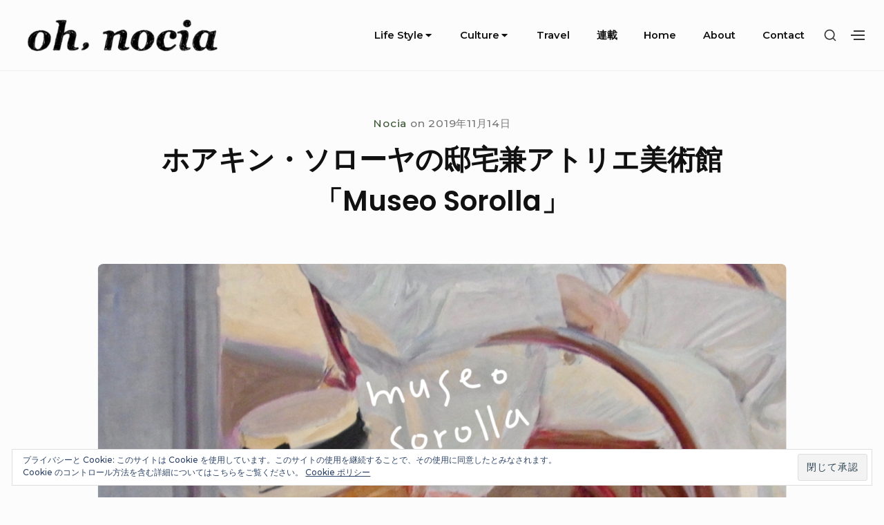

--- FILE ---
content_type: text/html; charset=UTF-8
request_url: https://ohnocia.com/2019/11/14/%E3%82%BD%E3%83%AD%E3%83%BC%E3%83%A4%E3%81%AE%E9%82%B8%E5%AE%85%E5%85%BC%E3%82%A2%E3%83%88%E3%83%AA%E3%82%A8%E7%BE%8E%E8%A1%93%E9%A4%A8%E3%80%8Cmuseo-sorolla%E3%80%8D/
body_size: 22192
content:
<!DOCTYPE html>

<html class="no-js no-svg" lang="ja">

<head>

	<meta charset="UTF-8">
	<meta name="viewport" content="width=device-width, initial-scale=1">
	<link rel="profile" href="http://gmpg.org/xfn/11">
			<link rel="pingback" href="https://ohnocia.com/xmlrpc.php">
	
	<script>(function(html){html.className = html.className.replace(/\bno-js\b/,'js')})(document.documentElement);</script>
<title>ホアキン・ソローヤの邸宅兼アトリエ美術館「Museo Sorolla」 &#8211; oh,nocia</title>
<meta name='robots' content='max-image-preview:large' />
<link rel='dns-prefetch' href='//static.addtoany.com' />
<link rel='dns-prefetch' href='//secure.gravatar.com' />
<link rel='dns-prefetch' href='//fonts.googleapis.com' />
<link rel='dns-prefetch' href='//s.w.org' />
<link href='https://fonts.gstatic.com' crossorigin rel='preconnect' />
<link rel="alternate" type="application/rss+xml" title="oh,nocia &raquo; フィード" href="https://ohnocia.com/feed/" />
<link rel="alternate" type="application/rss+xml" title="oh,nocia &raquo; コメントフィード" href="https://ohnocia.com/comments/feed/" />
<link rel="alternate" type="application/rss+xml" title="oh,nocia &raquo; ホアキン・ソローヤの邸宅兼アトリエ美術館「Museo Sorolla」 のコメントのフィード" href="https://ohnocia.com/2019/11/14/%e3%82%bd%e3%83%ad%e3%83%bc%e3%83%a4%e3%81%ae%e9%82%b8%e5%ae%85%e5%85%bc%e3%82%a2%e3%83%88%e3%83%aa%e3%82%a8%e7%be%8e%e8%a1%93%e9%a4%a8%e3%80%8cmuseo-sorolla%e3%80%8d/feed/" />
		<!-- This site uses the Google Analytics by MonsterInsights plugin v8.10.0 - Using Analytics tracking - https://www.monsterinsights.com/ -->
							<script
				src="//www.googletagmanager.com/gtag/js?id=UA-132141052-1"  data-cfasync="false" data-wpfc-render="false" type="text/javascript" async></script>
			<script data-cfasync="false" data-wpfc-render="false" type="text/javascript">
				var mi_version = '8.10.0';
				var mi_track_user = true;
				var mi_no_track_reason = '';
				
								var disableStrs = [
															'ga-disable-UA-132141052-1',
									];

				/* Function to detect opted out users */
				function __gtagTrackerIsOptedOut() {
					for (var index = 0; index < disableStrs.length; index++) {
						if (document.cookie.indexOf(disableStrs[index] + '=true') > -1) {
							return true;
						}
					}

					return false;
				}

				/* Disable tracking if the opt-out cookie exists. */
				if (__gtagTrackerIsOptedOut()) {
					for (var index = 0; index < disableStrs.length; index++) {
						window[disableStrs[index]] = true;
					}
				}

				/* Opt-out function */
				function __gtagTrackerOptout() {
					for (var index = 0; index < disableStrs.length; index++) {
						document.cookie = disableStrs[index] + '=true; expires=Thu, 31 Dec 2099 23:59:59 UTC; path=/';
						window[disableStrs[index]] = true;
					}
				}

				if ('undefined' === typeof gaOptout) {
					function gaOptout() {
						__gtagTrackerOptout();
					}
				}
								window.dataLayer = window.dataLayer || [];

				window.MonsterInsightsDualTracker = {
					helpers: {},
					trackers: {},
				};
				if (mi_track_user) {
					function __gtagDataLayer() {
						dataLayer.push(arguments);
					}

					function __gtagTracker(type, name, parameters) {
						if (!parameters) {
							parameters = {};
						}

						if (parameters.send_to) {
							__gtagDataLayer.apply(null, arguments);
							return;
						}

						if (type === 'event') {
							
														parameters.send_to = monsterinsights_frontend.ua;
							__gtagDataLayer(type, name, parameters);
													} else {
							__gtagDataLayer.apply(null, arguments);
						}
					}

					__gtagTracker('js', new Date());
					__gtagTracker('set', {
						'developer_id.dZGIzZG': true,
											});
															__gtagTracker('config', 'UA-132141052-1', {"forceSSL":"true","link_attribution":"true"} );
										window.gtag = __gtagTracker;										(function () {
						/* https://developers.google.com/analytics/devguides/collection/analyticsjs/ */
						/* ga and __gaTracker compatibility shim. */
						var noopfn = function () {
							return null;
						};
						var newtracker = function () {
							return new Tracker();
						};
						var Tracker = function () {
							return null;
						};
						var p = Tracker.prototype;
						p.get = noopfn;
						p.set = noopfn;
						p.send = function () {
							var args = Array.prototype.slice.call(arguments);
							args.unshift('send');
							__gaTracker.apply(null, args);
						};
						var __gaTracker = function () {
							var len = arguments.length;
							if (len === 0) {
								return;
							}
							var f = arguments[len - 1];
							if (typeof f !== 'object' || f === null || typeof f.hitCallback !== 'function') {
								if ('send' === arguments[0]) {
									var hitConverted, hitObject = false, action;
									if ('event' === arguments[1]) {
										if ('undefined' !== typeof arguments[3]) {
											hitObject = {
												'eventAction': arguments[3],
												'eventCategory': arguments[2],
												'eventLabel': arguments[4],
												'value': arguments[5] ? arguments[5] : 1,
											}
										}
									}
									if ('pageview' === arguments[1]) {
										if ('undefined' !== typeof arguments[2]) {
											hitObject = {
												'eventAction': 'page_view',
												'page_path': arguments[2],
											}
										}
									}
									if (typeof arguments[2] === 'object') {
										hitObject = arguments[2];
									}
									if (typeof arguments[5] === 'object') {
										Object.assign(hitObject, arguments[5]);
									}
									if ('undefined' !== typeof arguments[1].hitType) {
										hitObject = arguments[1];
										if ('pageview' === hitObject.hitType) {
											hitObject.eventAction = 'page_view';
										}
									}
									if (hitObject) {
										action = 'timing' === arguments[1].hitType ? 'timing_complete' : hitObject.eventAction;
										hitConverted = mapArgs(hitObject);
										__gtagTracker('event', action, hitConverted);
									}
								}
								return;
							}

							function mapArgs(args) {
								var arg, hit = {};
								var gaMap = {
									'eventCategory': 'event_category',
									'eventAction': 'event_action',
									'eventLabel': 'event_label',
									'eventValue': 'event_value',
									'nonInteraction': 'non_interaction',
									'timingCategory': 'event_category',
									'timingVar': 'name',
									'timingValue': 'value',
									'timingLabel': 'event_label',
									'page': 'page_path',
									'location': 'page_location',
									'title': 'page_title',
								};
								for (arg in args) {
																		if (!(!args.hasOwnProperty(arg) || !gaMap.hasOwnProperty(arg))) {
										hit[gaMap[arg]] = args[arg];
									} else {
										hit[arg] = args[arg];
									}
								}
								return hit;
							}

							try {
								f.hitCallback();
							} catch (ex) {
							}
						};
						__gaTracker.create = newtracker;
						__gaTracker.getByName = newtracker;
						__gaTracker.getAll = function () {
							return [];
						};
						__gaTracker.remove = noopfn;
						__gaTracker.loaded = true;
						window['__gaTracker'] = __gaTracker;
					})();
									} else {
										console.log("");
					(function () {
						function __gtagTracker() {
							return null;
						}

						window['__gtagTracker'] = __gtagTracker;
						window['gtag'] = __gtagTracker;
					})();
									}
			</script>
				<!-- / Google Analytics by MonsterInsights -->
		<script type="text/javascript">
window._wpemojiSettings = {"baseUrl":"https:\/\/s.w.org\/images\/core\/emoji\/13.1.0\/72x72\/","ext":".png","svgUrl":"https:\/\/s.w.org\/images\/core\/emoji\/13.1.0\/svg\/","svgExt":".svg","source":{"concatemoji":"https:\/\/ohnocia.com\/wp-includes\/js\/wp-emoji-release.min.js?ver=5.9.12"}};
/*! This file is auto-generated */
!function(e,a,t){var n,r,o,i=a.createElement("canvas"),p=i.getContext&&i.getContext("2d");function s(e,t){var a=String.fromCharCode;p.clearRect(0,0,i.width,i.height),p.fillText(a.apply(this,e),0,0);e=i.toDataURL();return p.clearRect(0,0,i.width,i.height),p.fillText(a.apply(this,t),0,0),e===i.toDataURL()}function c(e){var t=a.createElement("script");t.src=e,t.defer=t.type="text/javascript",a.getElementsByTagName("head")[0].appendChild(t)}for(o=Array("flag","emoji"),t.supports={everything:!0,everythingExceptFlag:!0},r=0;r<o.length;r++)t.supports[o[r]]=function(e){if(!p||!p.fillText)return!1;switch(p.textBaseline="top",p.font="600 32px Arial",e){case"flag":return s([127987,65039,8205,9895,65039],[127987,65039,8203,9895,65039])?!1:!s([55356,56826,55356,56819],[55356,56826,8203,55356,56819])&&!s([55356,57332,56128,56423,56128,56418,56128,56421,56128,56430,56128,56423,56128,56447],[55356,57332,8203,56128,56423,8203,56128,56418,8203,56128,56421,8203,56128,56430,8203,56128,56423,8203,56128,56447]);case"emoji":return!s([10084,65039,8205,55357,56613],[10084,65039,8203,55357,56613])}return!1}(o[r]),t.supports.everything=t.supports.everything&&t.supports[o[r]],"flag"!==o[r]&&(t.supports.everythingExceptFlag=t.supports.everythingExceptFlag&&t.supports[o[r]]);t.supports.everythingExceptFlag=t.supports.everythingExceptFlag&&!t.supports.flag,t.DOMReady=!1,t.readyCallback=function(){t.DOMReady=!0},t.supports.everything||(n=function(){t.readyCallback()},a.addEventListener?(a.addEventListener("DOMContentLoaded",n,!1),e.addEventListener("load",n,!1)):(e.attachEvent("onload",n),a.attachEvent("onreadystatechange",function(){"complete"===a.readyState&&t.readyCallback()})),(n=t.source||{}).concatemoji?c(n.concatemoji):n.wpemoji&&n.twemoji&&(c(n.twemoji),c(n.wpemoji)))}(window,document,window._wpemojiSettings);
</script>
<style type="text/css">
img.wp-smiley,
img.emoji {
	display: inline !important;
	border: none !important;
	box-shadow: none !important;
	height: 1em !important;
	width: 1em !important;
	margin: 0 0.07em !important;
	vertical-align: -0.1em !important;
	background: none !important;
	padding: 0 !important;
}
</style>
	<link rel='stylesheet' id='sbi_styles-css'  href='https://ohnocia.com/wp-content/plugins/instagram-feed/css/sbi-styles.min.css?ver=6.0.4' type='text/css' media='all' />
<link rel='stylesheet' id='wp-block-library-css'  href='https://ohnocia.com/wp-includes/css/dist/block-library/style.min.css?ver=5.9.12' type='text/css' media='all' />
<style id='wp-block-library-inline-css' type='text/css'>
.has-text-align-justify{text-align:justify;}
</style>
<link rel='stylesheet' id='mediaelement-css'  href='https://ohnocia.com/wp-includes/js/mediaelement/mediaelementplayer-legacy.min.css?ver=4.2.16' type='text/css' media='all' />
<link rel='stylesheet' id='wp-mediaelement-css'  href='https://ohnocia.com/wp-includes/js/mediaelement/wp-mediaelement.min.css?ver=5.9.12' type='text/css' media='all' />
<style id='global-styles-inline-css' type='text/css'>
body{--wp--preset--color--black: #000000;--wp--preset--color--cyan-bluish-gray: #abb8c3;--wp--preset--color--white: #ffffff;--wp--preset--color--pale-pink: #f78da7;--wp--preset--color--vivid-red: #cf2e2e;--wp--preset--color--luminous-vivid-orange: #ff6900;--wp--preset--color--luminous-vivid-amber: #fcb900;--wp--preset--color--light-green-cyan: #7bdcb5;--wp--preset--color--vivid-green-cyan: #00d084;--wp--preset--color--pale-cyan-blue: #8ed1fc;--wp--preset--color--vivid-cyan-blue: #0693e3;--wp--preset--color--vivid-purple: #9b51e0;--wp--preset--gradient--vivid-cyan-blue-to-vivid-purple: linear-gradient(135deg,rgba(6,147,227,1) 0%,rgb(155,81,224) 100%);--wp--preset--gradient--light-green-cyan-to-vivid-green-cyan: linear-gradient(135deg,rgb(122,220,180) 0%,rgb(0,208,130) 100%);--wp--preset--gradient--luminous-vivid-amber-to-luminous-vivid-orange: linear-gradient(135deg,rgba(252,185,0,1) 0%,rgba(255,105,0,1) 100%);--wp--preset--gradient--luminous-vivid-orange-to-vivid-red: linear-gradient(135deg,rgba(255,105,0,1) 0%,rgb(207,46,46) 100%);--wp--preset--gradient--very-light-gray-to-cyan-bluish-gray: linear-gradient(135deg,rgb(238,238,238) 0%,rgb(169,184,195) 100%);--wp--preset--gradient--cool-to-warm-spectrum: linear-gradient(135deg,rgb(74,234,220) 0%,rgb(151,120,209) 20%,rgb(207,42,186) 40%,rgb(238,44,130) 60%,rgb(251,105,98) 80%,rgb(254,248,76) 100%);--wp--preset--gradient--blush-light-purple: linear-gradient(135deg,rgb(255,206,236) 0%,rgb(152,150,240) 100%);--wp--preset--gradient--blush-bordeaux: linear-gradient(135deg,rgb(254,205,165) 0%,rgb(254,45,45) 50%,rgb(107,0,62) 100%);--wp--preset--gradient--luminous-dusk: linear-gradient(135deg,rgb(255,203,112) 0%,rgb(199,81,192) 50%,rgb(65,88,208) 100%);--wp--preset--gradient--pale-ocean: linear-gradient(135deg,rgb(255,245,203) 0%,rgb(182,227,212) 50%,rgb(51,167,181) 100%);--wp--preset--gradient--electric-grass: linear-gradient(135deg,rgb(202,248,128) 0%,rgb(113,206,126) 100%);--wp--preset--gradient--midnight: linear-gradient(135deg,rgb(2,3,129) 0%,rgb(40,116,252) 100%);--wp--preset--duotone--dark-grayscale: url('#wp-duotone-dark-grayscale');--wp--preset--duotone--grayscale: url('#wp-duotone-grayscale');--wp--preset--duotone--purple-yellow: url('#wp-duotone-purple-yellow');--wp--preset--duotone--blue-red: url('#wp-duotone-blue-red');--wp--preset--duotone--midnight: url('#wp-duotone-midnight');--wp--preset--duotone--magenta-yellow: url('#wp-duotone-magenta-yellow');--wp--preset--duotone--purple-green: url('#wp-duotone-purple-green');--wp--preset--duotone--blue-orange: url('#wp-duotone-blue-orange');--wp--preset--font-size--small: 13px;--wp--preset--font-size--medium: 20px;--wp--preset--font-size--large: 36px;--wp--preset--font-size--x-large: 42px;}.has-black-color{color: var(--wp--preset--color--black) !important;}.has-cyan-bluish-gray-color{color: var(--wp--preset--color--cyan-bluish-gray) !important;}.has-white-color{color: var(--wp--preset--color--white) !important;}.has-pale-pink-color{color: var(--wp--preset--color--pale-pink) !important;}.has-vivid-red-color{color: var(--wp--preset--color--vivid-red) !important;}.has-luminous-vivid-orange-color{color: var(--wp--preset--color--luminous-vivid-orange) !important;}.has-luminous-vivid-amber-color{color: var(--wp--preset--color--luminous-vivid-amber) !important;}.has-light-green-cyan-color{color: var(--wp--preset--color--light-green-cyan) !important;}.has-vivid-green-cyan-color{color: var(--wp--preset--color--vivid-green-cyan) !important;}.has-pale-cyan-blue-color{color: var(--wp--preset--color--pale-cyan-blue) !important;}.has-vivid-cyan-blue-color{color: var(--wp--preset--color--vivid-cyan-blue) !important;}.has-vivid-purple-color{color: var(--wp--preset--color--vivid-purple) !important;}.has-black-background-color{background-color: var(--wp--preset--color--black) !important;}.has-cyan-bluish-gray-background-color{background-color: var(--wp--preset--color--cyan-bluish-gray) !important;}.has-white-background-color{background-color: var(--wp--preset--color--white) !important;}.has-pale-pink-background-color{background-color: var(--wp--preset--color--pale-pink) !important;}.has-vivid-red-background-color{background-color: var(--wp--preset--color--vivid-red) !important;}.has-luminous-vivid-orange-background-color{background-color: var(--wp--preset--color--luminous-vivid-orange) !important;}.has-luminous-vivid-amber-background-color{background-color: var(--wp--preset--color--luminous-vivid-amber) !important;}.has-light-green-cyan-background-color{background-color: var(--wp--preset--color--light-green-cyan) !important;}.has-vivid-green-cyan-background-color{background-color: var(--wp--preset--color--vivid-green-cyan) !important;}.has-pale-cyan-blue-background-color{background-color: var(--wp--preset--color--pale-cyan-blue) !important;}.has-vivid-cyan-blue-background-color{background-color: var(--wp--preset--color--vivid-cyan-blue) !important;}.has-vivid-purple-background-color{background-color: var(--wp--preset--color--vivid-purple) !important;}.has-black-border-color{border-color: var(--wp--preset--color--black) !important;}.has-cyan-bluish-gray-border-color{border-color: var(--wp--preset--color--cyan-bluish-gray) !important;}.has-white-border-color{border-color: var(--wp--preset--color--white) !important;}.has-pale-pink-border-color{border-color: var(--wp--preset--color--pale-pink) !important;}.has-vivid-red-border-color{border-color: var(--wp--preset--color--vivid-red) !important;}.has-luminous-vivid-orange-border-color{border-color: var(--wp--preset--color--luminous-vivid-orange) !important;}.has-luminous-vivid-amber-border-color{border-color: var(--wp--preset--color--luminous-vivid-amber) !important;}.has-light-green-cyan-border-color{border-color: var(--wp--preset--color--light-green-cyan) !important;}.has-vivid-green-cyan-border-color{border-color: var(--wp--preset--color--vivid-green-cyan) !important;}.has-pale-cyan-blue-border-color{border-color: var(--wp--preset--color--pale-cyan-blue) !important;}.has-vivid-cyan-blue-border-color{border-color: var(--wp--preset--color--vivid-cyan-blue) !important;}.has-vivid-purple-border-color{border-color: var(--wp--preset--color--vivid-purple) !important;}.has-vivid-cyan-blue-to-vivid-purple-gradient-background{background: var(--wp--preset--gradient--vivid-cyan-blue-to-vivid-purple) !important;}.has-light-green-cyan-to-vivid-green-cyan-gradient-background{background: var(--wp--preset--gradient--light-green-cyan-to-vivid-green-cyan) !important;}.has-luminous-vivid-amber-to-luminous-vivid-orange-gradient-background{background: var(--wp--preset--gradient--luminous-vivid-amber-to-luminous-vivid-orange) !important;}.has-luminous-vivid-orange-to-vivid-red-gradient-background{background: var(--wp--preset--gradient--luminous-vivid-orange-to-vivid-red) !important;}.has-very-light-gray-to-cyan-bluish-gray-gradient-background{background: var(--wp--preset--gradient--very-light-gray-to-cyan-bluish-gray) !important;}.has-cool-to-warm-spectrum-gradient-background{background: var(--wp--preset--gradient--cool-to-warm-spectrum) !important;}.has-blush-light-purple-gradient-background{background: var(--wp--preset--gradient--blush-light-purple) !important;}.has-blush-bordeaux-gradient-background{background: var(--wp--preset--gradient--blush-bordeaux) !important;}.has-luminous-dusk-gradient-background{background: var(--wp--preset--gradient--luminous-dusk) !important;}.has-pale-ocean-gradient-background{background: var(--wp--preset--gradient--pale-ocean) !important;}.has-electric-grass-gradient-background{background: var(--wp--preset--gradient--electric-grass) !important;}.has-midnight-gradient-background{background: var(--wp--preset--gradient--midnight) !important;}.has-small-font-size{font-size: var(--wp--preset--font-size--small) !important;}.has-medium-font-size{font-size: var(--wp--preset--font-size--medium) !important;}.has-large-font-size{font-size: var(--wp--preset--font-size--large) !important;}.has-x-large-font-size{font-size: var(--wp--preset--font-size--x-large) !important;}
</style>
<link rel='stylesheet' id='wpos-magnific-style-css'  href='https://ohnocia.com/wp-content/plugins/meta-slider-and-carousel-with-lightbox/assets/css/magnific-popup.css?ver=1.5.9' type='text/css' media='all' />
<link rel='stylesheet' id='wpos-slick-style-css'  href='https://ohnocia.com/wp-content/plugins/meta-slider-and-carousel-with-lightbox/assets/css/slick.css?ver=1.5.9' type='text/css' media='all' />
<link rel='stylesheet' id='wp-igsp-public-css-css'  href='https://ohnocia.com/wp-content/plugins/meta-slider-and-carousel-with-lightbox/assets/css/wp-igsp-public.css?ver=1.5.9' type='text/css' media='all' />
<link rel='stylesheet' id='bayleaf-style-css'  href='https://ohnocia.com/wp-content/themes/bayleaf/style.css?ver=1.4.9' type='text/css' media='all' />
<style id='bayleaf-style-inline-css' type='text/css'>
a,.social-navigation ul.nav-menu--social a:hover,.social-navigation ul.nav-menu--social a:focus,.site-navigation ul ul a:hover,.site-navigation ul ul a:focus,.comment-metadata a:hover,.comment-metadata a:focus,.comment-author a:hover,.comment-author a:focus,.woocommerce div.product .star-rating,.dp-categories a:hover,.dp-categories a:focus,ul.products .button,ul.products a.added_to_cart,.woocommerce-tabs .wc-tabs li a:hover,.woocommerce-tabs .wc-tabs li a:focus{ color:#395432} a.button,button,input[type="button"],input[type="reset"],input[type="submit"],.fc-style .fc-buttons .fc-secondary:hover,.fc-style .fc-buttons .fc-secondary:focus,.ui-slider .ui-slider-range.ui-slider-range,.ui-slider .ui-slider-handle.ui-slider-handle,.ui-widget-content{ background-color:#395432} a.button:hover,button:hover,input[type="button"]:hover,input[type="reset"]:hover,input[type="submit"]:hover,a.button:focus,button:focus,input[type="button"]:focus,input[type="reset"]:focus,input[type="submit"]:focus,.fc-style .fc-buttons .fc-secondary{ background-color:transparent;color:#395432;border-color:#395432} input[type="date"]:focus,input[type="time"]:focus,input[type="datetime-local"]:focus,input[type="week"]:focus,input[type="month"]:focus,input[type="text"]:focus,input[type="email"]:focus,input[type="url"]:focus,input[type="password"]:focus,input[type="search"]:focus,input[type="tel"]:focus,input[type="number"]:focus,textarea:focus,select:focus{ -webkit-box-shadow:inset 0 0 1px #395432;box-shadow:inset 0 0 1px #395432} .site-footer{ background-color:rgba( 57,84,50,0.05 )} a.button,button,input[type="button"],input[type="reset"],input[type="submit"],.bp-slider3-nav .is-selected.dp-slider-nav-title{ border-color:#395432} @media only screen and (min-width:768px){ .fc-style.txt-light .fc-buttons .fc-primary,.fc-style.txt-light .fc-buttons .fc-secondary:hover,.fc-style.txt-light .fc-buttons .fc-secondary:focus{ color:#395432} } .widgetlayer .top-posts-5{order:0}.widgetlayer .text-8{order:2}.widgetlayer .eu_cookie_law_widget-2{order:4}
</style>
<link rel='stylesheet' id='bayleaf-fonts-css'  href='https://fonts.googleapis.com/css?family=Montserrat%3A500%2C600%2C500italic%2C600italic%7CPoppins%3A400%2C600%2C400italic%2C600italic&#038;ver=1.4.9#038;subset=latin%2Clatin-ext' type='text/css' media='all' />
<link rel='stylesheet' id='bayleaf_gutenberg_style-css'  href='https://ohnocia.com/wp-content/themes/bayleaf/add-on/gutenberg/assets/gutenberg.css?ver=1.4.9' type='text/css' media='all' />
<link rel='stylesheet' id='addtoany-css'  href='https://ohnocia.com/wp-content/plugins/add-to-any/addtoany.min.css?ver=1.16' type='text/css' media='all' />
<link rel='stylesheet' id='jetpack_css-css'  href='https://ohnocia.com/wp-content/plugins/jetpack/css/jetpack.css?ver=10.8.2' type='text/css' media='all' />
<script type='text/javascript' src='https://ohnocia.com/wp-content/plugins/google-analytics-for-wordpress/assets/js/frontend-gtag.min.js?ver=8.10.0' id='monsterinsights-frontend-script-js'></script>
<script data-cfasync="false" data-wpfc-render="false" type="text/javascript" id='monsterinsights-frontend-script-js-extra'>/* <![CDATA[ */
var monsterinsights_frontend = {"js_events_tracking":"true","download_extensions":"doc,pdf,ppt,zip,xls,docx,pptx,xlsx","inbound_paths":"[{\"path\":\"\\\/go\\\/\",\"label\":\"affiliate\"},{\"path\":\"\\\/recommend\\\/\",\"label\":\"affiliate\"}]","home_url":"https:\/\/ohnocia.com","hash_tracking":"false","ua":"UA-132141052-1","v4_id":""};/* ]]> */
</script>
<script type='text/javascript' id='addtoany-core-js-before'>
window.a2a_config=window.a2a_config||{};a2a_config.callbacks=[];a2a_config.overlays=[];a2a_config.templates={};a2a_localize = {
	Share: "共有",
	Save: "ブックマーク",
	Subscribe: "購読",
	Email: "メール",
	Bookmark: "ブックマーク",
	ShowAll: "すべて表示する",
	ShowLess: "小さく表示する",
	FindServices: "サービスを探す",
	FindAnyServiceToAddTo: "追加するサービスを今すぐ探す",
	PoweredBy: "Powered by",
	ShareViaEmail: "メールでシェアする",
	SubscribeViaEmail: "メールで購読する",
	BookmarkInYourBrowser: "ブラウザにブックマーク",
	BookmarkInstructions: "このページをブックマークするには、 Ctrl+D または \u2318+D を押下。",
	AddToYourFavorites: "お気に入りに追加",
	SendFromWebOrProgram: "任意のメールアドレスまたはメールプログラムから送信",
	EmailProgram: "メールプログラム",
	More: "詳細&#8230;",
	ThanksForSharing: "共有ありがとうございます !",
	ThanksForFollowing: "フォローありがとうございます !"
};
</script>
<script type='text/javascript' async src='https://static.addtoany.com/menu/page.js' id='addtoany-core-js'></script>
<script type='text/javascript' src='https://ohnocia.com/wp-includes/js/jquery/jquery.min.js?ver=3.6.0' id='jquery-core-js'></script>
<script type='text/javascript' src='https://ohnocia.com/wp-includes/js/jquery/jquery-migrate.min.js?ver=3.3.2' id='jquery-migrate-js'></script>
<script type='text/javascript' async src='https://ohnocia.com/wp-content/plugins/add-to-any/addtoany.min.js?ver=1.1' id='addtoany-jquery-js'></script>
<link rel="https://api.w.org/" href="https://ohnocia.com/wp-json/" /><link rel="alternate" type="application/json" href="https://ohnocia.com/wp-json/wp/v2/posts/1074" /><link rel="EditURI" type="application/rsd+xml" title="RSD" href="https://ohnocia.com/xmlrpc.php?rsd" />
<link rel="wlwmanifest" type="application/wlwmanifest+xml" href="https://ohnocia.com/wp-includes/wlwmanifest.xml" /> 
<meta name="generator" content="WordPress 5.9.12" />
<link rel="canonical" href="https://ohnocia.com/2019/11/14/%e3%82%bd%e3%83%ad%e3%83%bc%e3%83%a4%e3%81%ae%e9%82%b8%e5%ae%85%e5%85%bc%e3%82%a2%e3%83%88%e3%83%aa%e3%82%a8%e7%be%8e%e8%a1%93%e9%a4%a8%e3%80%8cmuseo-sorolla%e3%80%8d/" />
<link rel='shortlink' href='https://wp.me/paxshy-hk' />
<link rel="alternate" type="application/json+oembed" href="https://ohnocia.com/wp-json/oembed/1.0/embed?url=https%3A%2F%2Fohnocia.com%2F2019%2F11%2F14%2F%25e3%2582%25bd%25e3%2583%25ad%25e3%2583%25bc%25e3%2583%25a4%25e3%2581%25ae%25e9%2582%25b8%25e5%25ae%2585%25e5%2585%25bc%25e3%2582%25a2%25e3%2583%2588%25e3%2583%25aa%25e3%2582%25a8%25e7%25be%258e%25e8%25a1%2593%25e9%25a4%25a8%25e3%2580%258cmuseo-sorolla%25e3%2580%258d%2F" />
<link rel="alternate" type="text/xml+oembed" href="https://ohnocia.com/wp-json/oembed/1.0/embed?url=https%3A%2F%2Fohnocia.com%2F2019%2F11%2F14%2F%25e3%2582%25bd%25e3%2583%25ad%25e3%2583%25bc%25e3%2583%25a4%25e3%2581%25ae%25e9%2582%25b8%25e5%25ae%2585%25e5%2585%25bc%25e3%2582%25a2%25e3%2583%2588%25e3%2583%25aa%25e3%2582%25a8%25e7%25be%258e%25e8%25a1%2593%25e9%25a4%25a8%25e3%2580%258cmuseo-sorolla%25e3%2580%258d%2F&#038;format=xml" />
<style type='text/css'>img#wpstats{display:none}</style>
	<link rel="icon" href="https://ohnocia.com/wp-content/uploads/2019/06/cropped-8D1530F7-F7D0-4774-AF7F-8563EBF92EBE-32x32.png" sizes="32x32" />
<link rel="icon" href="https://ohnocia.com/wp-content/uploads/2019/06/cropped-8D1530F7-F7D0-4774-AF7F-8563EBF92EBE-192x192.png" sizes="192x192" />
<link rel="apple-touch-icon" href="https://ohnocia.com/wp-content/uploads/2019/06/cropped-8D1530F7-F7D0-4774-AF7F-8563EBF92EBE-180x180.png" />
<meta name="msapplication-TileImage" content="https://ohnocia.com/wp-content/uploads/2019/06/cropped-8D1530F7-F7D0-4774-AF7F-8563EBF92EBE-270x270.png" />
<style id="sccss">h2 {
     text-align: center;
	   font-size:130%;
}
 
h2 span{
     position: relative;
     display: inline-block;
     padding: 0 0.5em;
}
      
h2 span::before, h2 span::after{
     position: absolute;
     top: 50%;
     content: '';
     width: 1.5em;
     height: 1px;
     background-color: black;
}
 
h2 span::before {left: 100%;}
h2 span::after { right: 100%;}

h3{
	   text-align: center;
     font-size:110%;
}</style><style type="text/css" id="wp-custom-css">/*--------------------------------------
  もしもの簡単リンクのカスタマイズ
--------------------------------------*/
.easyLink-info-btn-amazon{
	background:#769164!important;
	color: #ffffff !important;
}
.easyLink-info-btn-rakuten{
	background:#769164!important;
	color: #ffffff !important;
}</style>
</head>

<body class="post-template-default single single-post postid-1074 single-format-standard wp-custom-logo singular-view no-sidebar">

	<svg xmlns="http://www.w3.org/2000/svg" viewBox="0 0 0 0" width="0" height="0" focusable="false" role="none" style="visibility: hidden; position: absolute; left: -9999px; overflow: hidden;" ><defs><filter id="wp-duotone-dark-grayscale"><feColorMatrix color-interpolation-filters="sRGB" type="matrix" values=" .299 .587 .114 0 0 .299 .587 .114 0 0 .299 .587 .114 0 0 .299 .587 .114 0 0 " /><feComponentTransfer color-interpolation-filters="sRGB" ><feFuncR type="table" tableValues="0 0.49803921568627" /><feFuncG type="table" tableValues="0 0.49803921568627" /><feFuncB type="table" tableValues="0 0.49803921568627" /><feFuncA type="table" tableValues="1 1" /></feComponentTransfer><feComposite in2="SourceGraphic" operator="in" /></filter></defs></svg><svg xmlns="http://www.w3.org/2000/svg" viewBox="0 0 0 0" width="0" height="0" focusable="false" role="none" style="visibility: hidden; position: absolute; left: -9999px; overflow: hidden;" ><defs><filter id="wp-duotone-grayscale"><feColorMatrix color-interpolation-filters="sRGB" type="matrix" values=" .299 .587 .114 0 0 .299 .587 .114 0 0 .299 .587 .114 0 0 .299 .587 .114 0 0 " /><feComponentTransfer color-interpolation-filters="sRGB" ><feFuncR type="table" tableValues="0 1" /><feFuncG type="table" tableValues="0 1" /><feFuncB type="table" tableValues="0 1" /><feFuncA type="table" tableValues="1 1" /></feComponentTransfer><feComposite in2="SourceGraphic" operator="in" /></filter></defs></svg><svg xmlns="http://www.w3.org/2000/svg" viewBox="0 0 0 0" width="0" height="0" focusable="false" role="none" style="visibility: hidden; position: absolute; left: -9999px; overflow: hidden;" ><defs><filter id="wp-duotone-purple-yellow"><feColorMatrix color-interpolation-filters="sRGB" type="matrix" values=" .299 .587 .114 0 0 .299 .587 .114 0 0 .299 .587 .114 0 0 .299 .587 .114 0 0 " /><feComponentTransfer color-interpolation-filters="sRGB" ><feFuncR type="table" tableValues="0.54901960784314 0.98823529411765" /><feFuncG type="table" tableValues="0 1" /><feFuncB type="table" tableValues="0.71764705882353 0.25490196078431" /><feFuncA type="table" tableValues="1 1" /></feComponentTransfer><feComposite in2="SourceGraphic" operator="in" /></filter></defs></svg><svg xmlns="http://www.w3.org/2000/svg" viewBox="0 0 0 0" width="0" height="0" focusable="false" role="none" style="visibility: hidden; position: absolute; left: -9999px; overflow: hidden;" ><defs><filter id="wp-duotone-blue-red"><feColorMatrix color-interpolation-filters="sRGB" type="matrix" values=" .299 .587 .114 0 0 .299 .587 .114 0 0 .299 .587 .114 0 0 .299 .587 .114 0 0 " /><feComponentTransfer color-interpolation-filters="sRGB" ><feFuncR type="table" tableValues="0 1" /><feFuncG type="table" tableValues="0 0.27843137254902" /><feFuncB type="table" tableValues="0.5921568627451 0.27843137254902" /><feFuncA type="table" tableValues="1 1" /></feComponentTransfer><feComposite in2="SourceGraphic" operator="in" /></filter></defs></svg><svg xmlns="http://www.w3.org/2000/svg" viewBox="0 0 0 0" width="0" height="0" focusable="false" role="none" style="visibility: hidden; position: absolute; left: -9999px; overflow: hidden;" ><defs><filter id="wp-duotone-midnight"><feColorMatrix color-interpolation-filters="sRGB" type="matrix" values=" .299 .587 .114 0 0 .299 .587 .114 0 0 .299 .587 .114 0 0 .299 .587 .114 0 0 " /><feComponentTransfer color-interpolation-filters="sRGB" ><feFuncR type="table" tableValues="0 0" /><feFuncG type="table" tableValues="0 0.64705882352941" /><feFuncB type="table" tableValues="0 1" /><feFuncA type="table" tableValues="1 1" /></feComponentTransfer><feComposite in2="SourceGraphic" operator="in" /></filter></defs></svg><svg xmlns="http://www.w3.org/2000/svg" viewBox="0 0 0 0" width="0" height="0" focusable="false" role="none" style="visibility: hidden; position: absolute; left: -9999px; overflow: hidden;" ><defs><filter id="wp-duotone-magenta-yellow"><feColorMatrix color-interpolation-filters="sRGB" type="matrix" values=" .299 .587 .114 0 0 .299 .587 .114 0 0 .299 .587 .114 0 0 .299 .587 .114 0 0 " /><feComponentTransfer color-interpolation-filters="sRGB" ><feFuncR type="table" tableValues="0.78039215686275 1" /><feFuncG type="table" tableValues="0 0.94901960784314" /><feFuncB type="table" tableValues="0.35294117647059 0.47058823529412" /><feFuncA type="table" tableValues="1 1" /></feComponentTransfer><feComposite in2="SourceGraphic" operator="in" /></filter></defs></svg><svg xmlns="http://www.w3.org/2000/svg" viewBox="0 0 0 0" width="0" height="0" focusable="false" role="none" style="visibility: hidden; position: absolute; left: -9999px; overflow: hidden;" ><defs><filter id="wp-duotone-purple-green"><feColorMatrix color-interpolation-filters="sRGB" type="matrix" values=" .299 .587 .114 0 0 .299 .587 .114 0 0 .299 .587 .114 0 0 .299 .587 .114 0 0 " /><feComponentTransfer color-interpolation-filters="sRGB" ><feFuncR type="table" tableValues="0.65098039215686 0.40392156862745" /><feFuncG type="table" tableValues="0 1" /><feFuncB type="table" tableValues="0.44705882352941 0.4" /><feFuncA type="table" tableValues="1 1" /></feComponentTransfer><feComposite in2="SourceGraphic" operator="in" /></filter></defs></svg><svg xmlns="http://www.w3.org/2000/svg" viewBox="0 0 0 0" width="0" height="0" focusable="false" role="none" style="visibility: hidden; position: absolute; left: -9999px; overflow: hidden;" ><defs><filter id="wp-duotone-blue-orange"><feColorMatrix color-interpolation-filters="sRGB" type="matrix" values=" .299 .587 .114 0 0 .299 .587 .114 0 0 .299 .587 .114 0 0 .299 .587 .114 0 0 " /><feComponentTransfer color-interpolation-filters="sRGB" ><feFuncR type="table" tableValues="0.098039215686275 1" /><feFuncG type="table" tableValues="0 0.66274509803922" /><feFuncB type="table" tableValues="0.84705882352941 0.41960784313725" /><feFuncA type="table" tableValues="1 1" /></feComponentTransfer><feComposite in2="SourceGraphic" operator="in" /></filter></defs></svg>
	<header id="masthead" class="site-header">

		<a class="skip-link screen-reader-text" href="#content">Skip to content</a><div class=" header-items wrapper"><div class=" site-branding"><a href="https://ohnocia.com/" class="custom-logo-link" rel="home"><img width="783" height="120" src="https://ohnocia.com/wp-content/uploads/2019/04/cropped-4880B497-C848-4EEC-9C48-1848CBDEBAF8.png" class="custom-logo" alt="oh,nocia" srcset="https://ohnocia.com/wp-content/uploads/2019/04/cropped-4880B497-C848-4EEC-9C48-1848CBDEBAF8.png 783w, https://ohnocia.com/wp-content/uploads/2019/04/cropped-4880B497-C848-4EEC-9C48-1848CBDEBAF8-300x46.png 300w, https://ohnocia.com/wp-content/uploads/2019/04/cropped-4880B497-C848-4EEC-9C48-1848CBDEBAF8-768x118.png 768w, https://ohnocia.com/wp-content/uploads/2019/04/cropped-4880B497-C848-4EEC-9C48-1848CBDEBAF8-728x112.png 728w" sizes="(max-width: 783px) 100vw, 783px" /></a></div><button aria-expanded="false" class="menu-toggle"><span class="bar"><span class="screen-reader-text">Site Navigation</span></span></button><nav id="site-navigation" class="site-navigation" aria-label="Site Navigation"><h2 class="screen-reader-text">Site Navigation</h2><div id="menu-container" class="menu-container"><ul id="primary-menu" class="nav-menu nav-menu--primary"><li id="menu-item-13" class="menu-item menu-item-type-taxonomy menu-item-object-category menu-item-has-children menu-item-13"><a href="https://ohnocia.com/category/life-style/">Life Style<svg class="icon icon-angle-down" aria-hidden="true" role="img" focusable="false"> <use href="#icon-angle-down" xlink:href="#icon-angle-down"></use> </svg></a><button aria-expanded="false" class="sub-menu-toggle"><span class="screen-reader-text">Submenu Toggle</span><svg class="icon icon-angle-down" aria-hidden="true" role="img" focusable="false"> <use href="#icon-angle-down" xlink:href="#icon-angle-down"></use> </svg><svg class="icon icon-angle-up" aria-hidden="true" role="img" focusable="false"> <use href="#icon-angle-up" xlink:href="#icon-angle-up"></use> </svg></button>
<ul class="sub-menu">
	<li id="menu-item-649" class="menu-item menu-item-type-taxonomy menu-item-object-category menu-item-649"><a href="https://ohnocia.com/category/life-style/food/">Food</a></li>
</ul>
</li>
<li id="menu-item-9" class="menu-item menu-item-type-taxonomy menu-item-object-category current-post-ancestor current-menu-parent current-post-parent menu-item-has-children menu-item-9"><a href="https://ohnocia.com/category/culture/">Culture<svg class="icon icon-angle-down" aria-hidden="true" role="img" focusable="false"> <use href="#icon-angle-down" xlink:href="#icon-angle-down"></use> </svg></a><button aria-expanded="false" class="sub-menu-toggle"><span class="screen-reader-text">Submenu Toggle</span><svg class="icon icon-angle-down" aria-hidden="true" role="img" focusable="false"> <use href="#icon-angle-down" xlink:href="#icon-angle-down"></use> </svg><svg class="icon icon-angle-up" aria-hidden="true" role="img" focusable="false"> <use href="#icon-angle-up" xlink:href="#icon-angle-up"></use> </svg></button>
<ul class="sub-menu">
	<li id="menu-item-10" class="menu-item menu-item-type-taxonomy menu-item-object-category menu-item-10"><a href="https://ohnocia.com/category/culture/film%ef%bc%86netflix/">Film＆Netflix</a></li>
</ul>
</li>
<li id="menu-item-323" class="menu-item menu-item-type-taxonomy menu-item-object-category menu-item-323"><a href="https://ohnocia.com/category/travel/">Travel</a></li>
<li id="menu-item-1936" class="menu-item menu-item-type-taxonomy menu-item-object-category menu-item-1936"><a href="https://ohnocia.com/category/%e9%80%a3%e8%bc%89/">連載</a></li>
<li id="menu-item-537" class="menu-item menu-item-type-custom menu-item-object-custom menu-item-home menu-item-537"><a href="https://ohnocia.com/">Home</a></li>
<li id="menu-item-538" class="menu-item menu-item-type-post_type menu-item-object-page menu-item-538"><a href="https://ohnocia.com/about/">About</a></li>
<li id="menu-item-539" class="menu-item menu-item-type-post_type menu-item-object-page menu-item-539"><a href="https://ohnocia.com/contact/">Contact</a></li>
</ul></div></nav><div class=" header-widgets"><button class="search-toggle"><span class="screen-reader-text">Show secondary sidebar</span><svg class="icon icon-search" aria-hidden="true" role="img" focusable="false"> <use href="#icon-search" xlink:href="#icon-search"></use> </svg><svg class="icon icon-close" aria-hidden="true" role="img" focusable="false"> <use href="#icon-close" xlink:href="#icon-close"></use> </svg></button><div id="header-search-wrapper" class="header-search-wrapper"><div class="header-search-container">
<form method="get" class="search-form" action="https://ohnocia.com/">
<label class="label-search">
	<span class="screen-reader-text">Search for:</span>
	<input type="search" class="search-field" placeholder="Search" value="" name="s" title="Search for:" />
</label>
<button type="submit" class="search-submit"><svg class="icon icon-search" aria-hidden="true" role="img" focusable="false"> <use href="#icon-search" xlink:href="#icon-search"></use> </svg><span class="screen-reader-text">Search</span></button>
</form>
</div></div><button class="action-toggle"><span class="bar"><span class="screen-reader-text">Show secondary sidebar</span></span></button><div id="header-widget-area" class="header-widget-area">
			<aside id="header-widget-wrapper" class="header-widget-wrapper">
			<h2 class="screen-reader-text">Header Widget Wrapper</h2>
			<section id="tag_cloud-2" class="widget widget_tag_cloud"><h3 class="widget-title"><span>Tag list</span></h3><div class="tagcloud"><a href="https://ohnocia.com/tag/%e3%82%b0%e3%83%ab%e3%83%a1%e3%81%a8%e3%82%b3%e3%83%bc%e3%83%92%e3%83%bc%e3%81%a8%e3%80%82/" class="tag-cloud-link tag-link-72 tag-link-position-1" style="font-size: 8pt;" aria-label="#グルメとコーヒーと。 (1個の項目)">#グルメとコーヒーと。<span class="tag-link-count"> (1)</span></a>
<a href="https://ohnocia.com/tag/weekly-log/" class="tag-cloud-link tag-link-76 tag-link-position-2" style="font-size: 17.081081081081pt;" aria-label="weekly log (5個の項目)">weekly log<span class="tag-link-count"> (5)</span></a>
<a href="https://ohnocia.com/tag/%e3%81%b5%e3%81%9f%e3%82%8a%e3%81%aekibun/" class="tag-cloud-link tag-link-73 tag-link-position-3" style="font-size: 21.243243243243pt;" aria-label="ふたりの#KIBUN (9個の項目)">ふたりの#KIBUN<span class="tag-link-count"> (9)</span></a>
<a href="https://ohnocia.com/tag/%e3%82%a2%e3%83%bc%e3%83%88/" class="tag-cloud-link tag-link-49 tag-link-position-4" style="font-size: 11.405405405405pt;" aria-label="アート (2個の項目)">アート<span class="tag-link-count"> (2)</span></a>
<a href="https://ohnocia.com/tag/%e3%82%a4%e3%82%ae%e3%83%aa%e3%82%b9/" class="tag-cloud-link tag-link-17 tag-link-position-5" style="font-size: 11.405405405405pt;" aria-label="イギリス (2個の項目)">イギリス<span class="tag-link-count"> (2)</span></a>
<a href="https://ohnocia.com/tag/%e3%82%aa%e3%83%bc%e3%82%ac%e3%83%8b%e3%83%83%e3%82%af/" class="tag-cloud-link tag-link-18 tag-link-position-6" style="font-size: 8pt;" aria-label="オーガニック (1個の項目)">オーガニック<span class="tag-link-count"> (1)</span></a>
<a href="https://ohnocia.com/tag/%e3%82%b5%e3%82%b9%e3%83%86%e3%83%8a%e3%83%96%e3%83%ab%e3%81%aa%e3%82%ae%e3%83%95%e3%83%88%e3%82%ac%e3%82%a4%e3%83%89/" class="tag-cloud-link tag-link-77 tag-link-position-7" style="font-size: 8pt;" aria-label="サステナブルなギフトガイド (1個の項目)">サステナブルなギフトガイド<span class="tag-link-count"> (1)</span></a>
<a href="https://ohnocia.com/tag/%e3%82%b5%e3%82%b9%e3%83%86%e3%83%8a%e3%83%96%e3%83%ab%ef%bc%86%e3%82%a8%e3%82%b3/" class="tag-cloud-link tag-link-67 tag-link-position-8" style="font-size: 8pt;" aria-label="サステナブル＆エコ (1個の項目)">サステナブル＆エコ<span class="tag-link-count"> (1)</span></a>
<a href="https://ohnocia.com/tag/%e3%82%b9%e3%83%9a%e3%82%a4%e3%83%b3/" class="tag-cloud-link tag-link-28 tag-link-position-9" style="font-size: 20.297297297297pt;" aria-label="スペイン (8個の項目)">スペイン<span class="tag-link-count"> (8)</span></a>
<a href="https://ohnocia.com/tag/%e3%83%88%e3%83%a9%e3%83%99%e3%83%ab/" class="tag-cloud-link tag-link-29 tag-link-position-10" style="font-size: 15.567567567568pt;" aria-label="トラベル (4個の項目)">トラベル<span class="tag-link-count"> (4)</span></a>
<a href="https://ohnocia.com/tag/%e3%83%89%e3%82%a4%e3%83%84/" class="tag-cloud-link tag-link-69 tag-link-position-11" style="font-size: 8pt;" aria-label="ドイツ (1個の項目)">ドイツ<span class="tag-link-count"> (1)</span></a>
<a href="https://ohnocia.com/tag/%e3%83%93%e3%83%a5%e3%83%bc%e3%83%86%e3%82%a3%e3%83%bc/" class="tag-cloud-link tag-link-65 tag-link-position-12" style="font-size: 8pt;" aria-label="ビューティー (1個の項目)">ビューティー<span class="tag-link-count"> (1)</span></a>
<a href="https://ohnocia.com/tag/%e3%83%95%e3%82%a1%e3%83%83%e3%82%b7%e3%83%a7%e3%83%b3/" class="tag-cloud-link tag-link-36 tag-link-position-13" style="font-size: 8pt;" aria-label="ファッション (1個の項目)">ファッション<span class="tag-link-count"> (1)</span></a>
<a href="https://ohnocia.com/tag/%e3%83%98%e3%83%ab%e3%82%b9%e3%82%b1%e3%82%a2/" class="tag-cloud-link tag-link-70 tag-link-position-14" style="font-size: 8pt;" aria-label="ヘルスケア (1個の項目)">ヘルスケア<span class="tag-link-count"> (1)</span></a>
<a href="https://ohnocia.com/tag/%e3%83%9e%e3%83%89%e3%83%aa%e3%83%bc%e3%83%89/" class="tag-cloud-link tag-link-34 tag-link-position-15" style="font-size: 17.081081081081pt;" aria-label="マドリード (5個の項目)">マドリード<span class="tag-link-count"> (5)</span></a>
<a href="https://ohnocia.com/tag/%e3%83%a8%e3%83%bc%e3%83%ad%e3%83%83%e3%83%91/" class="tag-cloud-link tag-link-30 tag-link-position-16" style="font-size: 22pt;" aria-label="ヨーロッパ (10個の項目)">ヨーロッパ<span class="tag-link-count"> (10)</span></a>
<a href="https://ohnocia.com/tag/%e3%83%b4%e3%82%a3%e3%83%bc%e3%82%ac%e3%83%b3/" class="tag-cloud-link tag-link-19 tag-link-position-17" style="font-size: 8pt;" aria-label="ヴィーガン (1個の項目)">ヴィーガン<span class="tag-link-count"> (1)</span></a>
<a href="https://ohnocia.com/tag/%e4%bb%8a%e5%a4%9c%e3%81%af%e8%87%aa%e5%ae%85%e3%83%90%e3%83%ab%e3%80%82/" class="tag-cloud-link tag-link-53 tag-link-position-18" style="font-size: 8pt;" aria-label="今夜は自宅バル。 (1個の項目)">今夜は自宅バル。<span class="tag-link-count"> (1)</span></a>
<a href="https://ohnocia.com/tag/%e5%8c%97%e6%ac%a7/" class="tag-cloud-link tag-link-32 tag-link-position-19" style="font-size: 11.405405405405pt;" aria-label="北欧 (2個の項目)">北欧<span class="tag-link-count"> (2)</span></a>
<a href="https://ohnocia.com/tag/%e5%9b%bd%e9%9a%9b%e7%b5%90%e5%a9%9a/" class="tag-cloud-link tag-link-31 tag-link-position-20" style="font-size: 11.405405405405pt;" aria-label="国際結婚 (2個の項目)">国際結婚<span class="tag-link-count"> (2)</span></a>
<a href="https://ohnocia.com/tag/%e6%98%a0%e7%94%bb%ef%bc%86netflix/" class="tag-cloud-link tag-link-64 tag-link-position-21" style="font-size: 11.405405405405pt;" aria-label="映画＆Netflix (2個の項目)">映画＆Netflix<span class="tag-link-count"> (2)</span></a>
<a href="https://ohnocia.com/tag/%e6%b5%b7%e5%a4%96%e7%94%9f%e6%b4%bb/" class="tag-cloud-link tag-link-63 tag-link-position-22" style="font-size: 8pt;" aria-label="海外生活 (1個の項目)">海外生活<span class="tag-link-count"> (1)</span></a>
<a href="https://ohnocia.com/tag/%e9%9f%b3%e6%a5%bd/" class="tag-cloud-link tag-link-59 tag-link-position-23" style="font-size: 8pt;" aria-label="音楽 (1個の項目)">音楽<span class="tag-link-count"> (1)</span></a>
<a href="https://ohnocia.com/tag/%e9%a3%9f%e3%81%b9%e7%89%a9%e3%81%ae%e8%a9%b1%e3%80%82/" class="tag-cloud-link tag-link-68 tag-link-position-24" style="font-size: 11.405405405405pt;" aria-label="食べ物の話。 (2個の項目)">食べ物の話。<span class="tag-link-count"> (2)</span></a></div>
</section><section id="top-posts-3" class="widget widget_top-posts"><h3 class="widget-title"><span>Popular post</span></h3><ul class='widgets-list-layout no-grav'>
<li><a href="https://ohnocia.com/2020/05/01/%e3%83%97%e3%83%a9%e3%83%89%e7%be%8e%e8%a1%93%e9%a4%a8%e3%81%a7%e8%a6%8b%e3%81%a4%e3%81%8b%e3%82%8b%e3%80%81%e3%82%b0%e3%83%83%e3%83%89%e3%81%aa%e3%81%8a%e5%9c%9f%e7%94%a3%e3%80%82/" title="プラド美術館で見つかる、グッドなお土産。" class="bump-view" data-bump-view="tp">
								<img width="40" height="40" src="https://i0.wp.com/ohnocia.com/wp-content/uploads/2020/05/28EE78A9-CF83-444F-864D-3FA51FC8DA04.png?resize=40%2C40&#038;ssl=1" alt="プラド美術館で見つかる、グッドなお土産。" data-pin-nopin="true" class="widgets-list-layout-blavatar"/>
							</a>
							<div class="widgets-list-layout-links">
								<a href="https://ohnocia.com/2020/05/01/%e3%83%97%e3%83%a9%e3%83%89%e7%be%8e%e8%a1%93%e9%a4%a8%e3%81%a7%e8%a6%8b%e3%81%a4%e3%81%8b%e3%82%8b%e3%80%81%e3%82%b0%e3%83%83%e3%83%89%e3%81%aa%e3%81%8a%e5%9c%9f%e7%94%a3%e3%80%82/" title="プラド美術館で見つかる、グッドなお土産。" class="bump-view" data-bump-view="tp">プラド美術館で見つかる、グッドなお土産。</a>
							</div>
							</li><li><a href="https://ohnocia.com/2021/09/13/%e3%81%b2%e3%81%a3%e3%81%9d%e3%82%8a%e8%bf%bd%e3%81%84%e3%81%8b%e3%81%91%e3%81%a6%e3%81%84%e3%82%8b%e3%80%81%e3%82%b1%e3%82%a4%e3%83%ac%e3%83%96%e3%83%bb%e3%83%a9%e3%83%b3%e3%83%89%e3%83%aa%e3%83%bc/" title="ひっそり追いかけている、ケイレブ・ランドリー・ジョーンズ" class="bump-view" data-bump-view="tp">
								<img width="40" height="40" src="https://i0.wp.com/ohnocia.com/wp-content/uploads/2021/09/43F2DA97-18CB-4D35-A6FA-236EF5948DD4.jpeg?resize=40%2C40&#038;ssl=1" alt="ひっそり追いかけている、ケイレブ・ランドリー・ジョーンズ" data-pin-nopin="true" class="widgets-list-layout-blavatar"/>
							</a>
							<div class="widgets-list-layout-links">
								<a href="https://ohnocia.com/2021/09/13/%e3%81%b2%e3%81%a3%e3%81%9d%e3%82%8a%e8%bf%bd%e3%81%84%e3%81%8b%e3%81%91%e3%81%a6%e3%81%84%e3%82%8b%e3%80%81%e3%82%b1%e3%82%a4%e3%83%ac%e3%83%96%e3%83%bb%e3%83%a9%e3%83%b3%e3%83%89%e3%83%aa%e3%83%bc/" title="ひっそり追いかけている、ケイレブ・ランドリー・ジョーンズ" class="bump-view" data-bump-view="tp">ひっそり追いかけている、ケイレブ・ランドリー・ジョーンズ</a>
							</div>
							</li><li><a href="https://ohnocia.com/2020/04/14/%e3%82%ac%e3%82%a4%e3%83%89%e3%83%96%e3%83%83%e3%82%af%e3%81%ab%e8%bc%89%e3%81%a3%e3%81%a6%e3%81%aa%e3%81%84%e3%82%b9%e3%83%9a%e3%82%a4%e3%83%b3%e5%9c%9f%e7%94%a3%e3%80%8csuavina%e3%80%8d/" title="ガイドブックに載ってないスペイン土産「SUAVINA」" class="bump-view" data-bump-view="tp">
								<img width="40" height="40" src="https://i0.wp.com/ohnocia.com/wp-content/uploads/2020/02/C755B015-9142-4229-BA45-06AF8F252164.jpeg?resize=40%2C40&#038;ssl=1" alt="ガイドブックに載ってないスペイン土産「SUAVINA」" data-pin-nopin="true" class="widgets-list-layout-blavatar"/>
							</a>
							<div class="widgets-list-layout-links">
								<a href="https://ohnocia.com/2020/04/14/%e3%82%ac%e3%82%a4%e3%83%89%e3%83%96%e3%83%83%e3%82%af%e3%81%ab%e8%bc%89%e3%81%a3%e3%81%a6%e3%81%aa%e3%81%84%e3%82%b9%e3%83%9a%e3%82%a4%e3%83%b3%e5%9c%9f%e7%94%a3%e3%80%8csuavina%e3%80%8d/" title="ガイドブックに載ってないスペイン土産「SUAVINA」" class="bump-view" data-bump-view="tp">ガイドブックに載ってないスペイン土産「SUAVINA」</a>
							</div>
							</li><li><a href="https://ohnocia.com/2019/05/30/%e3%82%b5%e3%82%b9%e3%83%86%e3%83%8a%e3%83%96%e3%83%ab%e3%81%aa%e6%a4%9c%e7%b4%a2%e3%82%a8%e3%83%b3%e3%82%b8%e3%83%b3-ecosia-%e3%82%a8%e3%82%b3%e3%82%b7%e3%82%a2-%e3%81%ae%e3%81%99%e3%81%99%e3%82%81/" title="ベルリン発のサステナブルな検索エンジン「Ecosia（エコシア）」のすすめ" class="bump-view" data-bump-view="tp">
								<img width="40" height="40" src="https://i0.wp.com/ohnocia.com/wp-content/uploads/2019/05/climate_march_poster_front.jpg?resize=40%2C40&#038;ssl=1" alt="ベルリン発のサステナブルな検索エンジン「Ecosia（エコシア）」のすすめ" data-pin-nopin="true" class="widgets-list-layout-blavatar"/>
							</a>
							<div class="widgets-list-layout-links">
								<a href="https://ohnocia.com/2019/05/30/%e3%82%b5%e3%82%b9%e3%83%86%e3%83%8a%e3%83%96%e3%83%ab%e3%81%aa%e6%a4%9c%e7%b4%a2%e3%82%a8%e3%83%b3%e3%82%b8%e3%83%b3-ecosia-%e3%82%a8%e3%82%b3%e3%82%b7%e3%82%a2-%e3%81%ae%e3%81%99%e3%81%99%e3%82%81/" title="ベルリン発のサステナブルな検索エンジン「Ecosia（エコシア）」のすすめ" class="bump-view" data-bump-view="tp">ベルリン発のサステナブルな検索エンジン「Ecosia（エコシア）」のすすめ</a>
							</div>
							</li><li><a href="https://ohnocia.com/2019/06/05/%e3%80%90%e3%83%87%e3%83%b3%e3%83%9e%e3%83%bc%e3%82%af%e3%81%a7%e5%9b%bd%e9%9a%9b%e7%b5%90%e5%a9%9avol-2%e3%80%91%e6%89%8b%e7%b6%9a%e3%81%8d%e3%83%bb%e6%ba%96%e5%82%99%e3%81%ae%e6%b5%81%e3%82%8c/" title="【デンマークで国際結婚vol.2】手続き・準備の流れ編" class="bump-view" data-bump-view="tp">
								<img width="40" height="40" src="https://i0.wp.com/ohnocia.com/wp-content/uploads/2019/06/IMG_6439-1.png?resize=40%2C40&#038;ssl=1" alt="【デンマークで国際結婚vol.2】手続き・準備の流れ編" data-pin-nopin="true" class="widgets-list-layout-blavatar"/>
							</a>
							<div class="widgets-list-layout-links">
								<a href="https://ohnocia.com/2019/06/05/%e3%80%90%e3%83%87%e3%83%b3%e3%83%9e%e3%83%bc%e3%82%af%e3%81%a7%e5%9b%bd%e9%9a%9b%e7%b5%90%e5%a9%9avol-2%e3%80%91%e6%89%8b%e7%b6%9a%e3%81%8d%e3%83%bb%e6%ba%96%e5%82%99%e3%81%ae%e6%b5%81%e3%82%8c/" title="【デンマークで国際結婚vol.2】手続き・準備の流れ編" class="bump-view" data-bump-view="tp">【デンマークで国際結婚vol.2】手続き・準備の流れ編</a>
							</div>
							</li></ul>
</section><section id="text-5" class="widget widget_text">			<div class="textwidget"><p><a class="twitter-timeline" href="https://twitter.com/ohnocia?ref_src=twsrc%5Etfw" data-lang="en" data-width="500" data-height="400" data-link-color="#556B2F">Tweets by ohnocia</a> <script async src="https://platform.twitter.com/widgets.js" charset="utf-8"></script></p>
</div>
		</section><section id="text-4" class="widget widget_text">			<div class="textwidget">
<div id="sb_instagram"  class="sbi sbi_mob_col_1 sbi_tab_col_2 sbi_col_3 sbi_width_resp sbi_disable_mobile" style="padding-bottom: 10px;width: 100%;" data-feedid="sbi_ohnocia_#9"  data-res="auto" data-cols="3" data-colsmobile="1" data-colstablet="2" data-num="9" data-nummobile="" data-shortcode-atts="{&quot;user&quot;:&quot;ohnocia_&quot;}"  data-postid="1074" data-locatornonce="db68f8a17e" data-sbi-flags="favorLocal">
	
    <div id="sbi_images"  style="padding: 5px;">
		    </div>

	<div id="sbi_load" >

	
			<span class="sbi_follow_btn sbi_custom">
        <a href="https://www.instagram.com/ohnocia_/" style="background: rgb(255,255,255);color: rgb(0,0,0);" target="_blank" rel="nofollow noopener">
            <svg class="svg-inline--fa fa-instagram fa-w-14" aria-hidden="true" data-fa-processed="" aria-label="Instagram" data-prefix="fab" data-icon="instagram" role="img" viewBox="0 0 448 512">
	                <path fill="currentColor" d="M224.1 141c-63.6 0-114.9 51.3-114.9 114.9s51.3 114.9 114.9 114.9S339 319.5 339 255.9 287.7 141 224.1 141zm0 189.6c-41.1 0-74.7-33.5-74.7-74.7s33.5-74.7 74.7-74.7 74.7 33.5 74.7 74.7-33.6 74.7-74.7 74.7zm146.4-194.3c0 14.9-12 26.8-26.8 26.8-14.9 0-26.8-12-26.8-26.8s12-26.8 26.8-26.8 26.8 12 26.8 26.8zm76.1 27.2c-1.7-35.9-9.9-67.7-36.2-93.9-26.2-26.2-58-34.4-93.9-36.2-37-2.1-147.9-2.1-184.9 0-35.8 1.7-67.6 9.9-93.9 36.1s-34.4 58-36.2 93.9c-2.1 37-2.1 147.9 0 184.9 1.7 35.9 9.9 67.7 36.2 93.9s58 34.4 93.9 36.2c37 2.1 147.9 2.1 184.9 0 35.9-1.7 67.7-9.9 93.9-36.2 26.2-26.2 34.4-58 36.2-93.9 2.1-37 2.1-147.8 0-184.8zM398.8 388c-7.8 19.6-22.9 34.7-42.6 42.6-29.5 11.7-99.5 9-132.1 9s-102.7 2.6-132.1-9c-19.6-7.8-34.7-22.9-42.6-42.6-11.7-29.5-9-99.5-9-132.1s-2.6-102.7 9-132.1c7.8-19.6 22.9-34.7 42.6-42.6 29.5-11.7 99.5-9 132.1-9s102.7-2.6 132.1 9c19.6 7.8 34.7 22.9 42.6 42.6 11.7 29.5 9 99.5 9 132.1s2.7 102.7-9 132.1z"></path>
	            </svg>            <span>Instagram でフォロー</span>
        </a>
    </span>
	
</div>

	    <span class="sbi_resized_image_data" data-feed-id="sbi_ohnocia_#9" data-resized="[]">
	</span>
	</div>


</div>
		</section>		</aside>
	
	</div></div></div>
	</header><!-- #masthead -->

	
<div id="content" class="site-content wrapper">

	<div class=" page-entry-header-main-title"><div class=" page-entry-header-items"><div class=" entry-meta">
<span class="meta-author">
	<a href="https://ohnocia.com/author/hamuyarou06/" class="url"><span> nocia</span></a>
</span><!-- .meta-author -->
<span class="meta-sep">on</span>
<span class="meta-date">
			<time datetime="2020-10-02T15:34:50+02:00" class="modified-entry-date">
			2020年10月2日		</time>
		<time datetime="2019-11-14T23:48:30+01:00" class="entry-date">
			2019年11月14日		</time>
	</span><!-- .meta-date -->
</div><h1 class="entry-header-title">ホアキン・ソローヤの邸宅兼アトリエ美術館「Museo Sorolla」</h1></div></div>
	<div id="primary" class="content-area">

		
		<main id="main" class="site-main">

			<div class=" page-entry-header">	<div class="entry-thumbnail">
		<img width="1280" height="800" src="https://ohnocia.com/wp-content/uploads/2019/11/5F0FB671-403B-469E-BBF6-8ED6C9BF07DE-1280x800.png" class="attachment-bayleaf-large size-bayleaf-large wp-post-image" alt="" loading="lazy" srcset="https://ohnocia.com/wp-content/uploads/2019/11/5F0FB671-403B-469E-BBF6-8ED6C9BF07DE-1280x800.png 1280w, https://ohnocia.com/wp-content/uploads/2019/11/5F0FB671-403B-469E-BBF6-8ED6C9BF07DE-300x188.png 300w, https://ohnocia.com/wp-content/uploads/2019/11/5F0FB671-403B-469E-BBF6-8ED6C9BF07DE-1024x640.png 1024w, https://ohnocia.com/wp-content/uploads/2019/11/5F0FB671-403B-469E-BBF6-8ED6C9BF07DE-768x480.png 768w, https://ohnocia.com/wp-content/uploads/2019/11/5F0FB671-403B-469E-BBF6-8ED6C9BF07DE-1536x960.png 1536w, https://ohnocia.com/wp-content/uploads/2019/11/5F0FB671-403B-469E-BBF6-8ED6C9BF07DE-720x450.png 720w, https://ohnocia.com/wp-content/uploads/2019/11/5F0FB671-403B-469E-BBF6-8ED6C9BF07DE.png 2000w" sizes="(max-width: 1280px) 100vw, 1280px" />	</div><!-- .entry-thumbnail -->
	</div>
<article id="post-1074" class="post-1074 post type-post status-publish format-standard has-post-thumbnail hentry category-culture entry has-featured-image">

	<div class=" entry-main-content"><div class=" entry-content"><p><span style="color: #000000;">先週末、約半年ぶりにソローヤ美術館を訪れました。名前の通りここはスペイン人の印象派画家ホアキン・ソローヤ（リャ）の個人美術館。建物はソローヤの邸宅兼アトリエがそのまま使用されています。</span></p>
<p><span style="color: #000000;">年始に一度、春に一度、そして今回で今年三度目の訪問。マドリード三大美術館と比較するとかなりコンパクトながら名画の数々に加え、ソローヤと彼の家族がコレクションしていた骨董品や陶器、美しいパティオや庭、スペイン15～20世紀までの伝統的なタイルなど見所が多く何度再訪しても飽きることはありません。</span></p>
<p><span style="color: #000000;">場所はチャンベリ地区のGregorio Marañón駅から徒歩約5分。美術館にしては小規模とはいえ外観からしてその当時にしてはかなり立派な邸宅。</span></p>
<p><span style="color: #000000;"><img class="alignnone wp-image-1079 size-large" src="https://ohnocia.com/wp-content/uploads/2019/11/A675B512-56DC-4C19-85A1-21885175A34D-1024x768.jpeg" alt="" width="1024" height="768" srcset="https://ohnocia.com/wp-content/uploads/2019/11/A675B512-56DC-4C19-85A1-21885175A34D-1024x768.jpeg 1024w, https://ohnocia.com/wp-content/uploads/2019/11/A675B512-56DC-4C19-85A1-21885175A34D-300x225.jpeg 300w, https://ohnocia.com/wp-content/uploads/2019/11/A675B512-56DC-4C19-85A1-21885175A34D-768x576.jpeg 768w, https://ohnocia.com/wp-content/uploads/2019/11/A675B512-56DC-4C19-85A1-21885175A34D-320x240.jpeg 320w, https://ohnocia.com/wp-content/uploads/2019/11/A675B512-56DC-4C19-85A1-21885175A34D-720x540.jpeg 720w, https://ohnocia.com/wp-content/uploads/2019/11/A675B512-56DC-4C19-85A1-21885175A34D-1280x960.jpeg 1280w" sizes="(max-width: 1024px) 100vw, 1024px" /></span></p>
<p><span style="color: #000000;"><img loading="lazy" class="alignnone wp-image-1080 size-large" src="https://ohnocia.com/wp-content/uploads/2019/11/53F29162-954A-4F71-8888-1E6310574B61-1024x768.jpeg" alt="" width="1024" height="768" srcset="https://ohnocia.com/wp-content/uploads/2019/11/53F29162-954A-4F71-8888-1E6310574B61-1024x768.jpeg 1024w, https://ohnocia.com/wp-content/uploads/2019/11/53F29162-954A-4F71-8888-1E6310574B61-300x225.jpeg 300w, https://ohnocia.com/wp-content/uploads/2019/11/53F29162-954A-4F71-8888-1E6310574B61-768x576.jpeg 768w, https://ohnocia.com/wp-content/uploads/2019/11/53F29162-954A-4F71-8888-1E6310574B61-320x240.jpeg 320w, https://ohnocia.com/wp-content/uploads/2019/11/53F29162-954A-4F71-8888-1E6310574B61-720x540.jpeg 720w, https://ohnocia.com/wp-content/uploads/2019/11/53F29162-954A-4F71-8888-1E6310574B61-1280x960.jpeg 1280w" sizes="(max-width: 1024px) 100vw, 1024px" /></span></p>
<p><span style="color: #000000;">門をくぐるとスペインの風が吹く水、植物、タイルで構成された美しい庭。セビーヤのアルカサル「トロイの庭園」やグラナダのアルハンブラ宮殿「ヘネラリフェ」から着想を得たスペースの他に、家族で寛いだというパーゴラ。設計を手掛けたのはソローヤ自身なんだそう。</span></p>
<p><span style="color: #000000;"><img loading="lazy" class="alignnone size-large wp-image-1081" src="https://ohnocia.com/wp-content/uploads/2019/11/88AFD7E3-80AC-4AC0-8DAA-FAA89F53BC00-1024x768.jpeg" alt="" width="1024" height="768" srcset="https://ohnocia.com/wp-content/uploads/2019/11/88AFD7E3-80AC-4AC0-8DAA-FAA89F53BC00-1024x768.jpeg 1024w, https://ohnocia.com/wp-content/uploads/2019/11/88AFD7E3-80AC-4AC0-8DAA-FAA89F53BC00-300x225.jpeg 300w, https://ohnocia.com/wp-content/uploads/2019/11/88AFD7E3-80AC-4AC0-8DAA-FAA89F53BC00-768x576.jpeg 768w, https://ohnocia.com/wp-content/uploads/2019/11/88AFD7E3-80AC-4AC0-8DAA-FAA89F53BC00-320x240.jpeg 320w, https://ohnocia.com/wp-content/uploads/2019/11/88AFD7E3-80AC-4AC0-8DAA-FAA89F53BC00-720x540.jpeg 720w, https://ohnocia.com/wp-content/uploads/2019/11/88AFD7E3-80AC-4AC0-8DAA-FAA89F53BC00-1280x960.jpeg 1280w" sizes="(max-width: 1024px) 100vw, 1024px" /></span></p>
<p><span style="color: #000000;"><img loading="lazy" class="alignnone size-large wp-image-1082" src="https://ohnocia.com/wp-content/uploads/2019/11/637CCB9C-ADC0-4748-A877-FFCCEA41E44A-1024x768.jpeg" alt="" width="1024" height="768" srcset="https://ohnocia.com/wp-content/uploads/2019/11/637CCB9C-ADC0-4748-A877-FFCCEA41E44A-1024x768.jpeg 1024w, https://ohnocia.com/wp-content/uploads/2019/11/637CCB9C-ADC0-4748-A877-FFCCEA41E44A-300x225.jpeg 300w, https://ohnocia.com/wp-content/uploads/2019/11/637CCB9C-ADC0-4748-A877-FFCCEA41E44A-768x576.jpeg 768w, https://ohnocia.com/wp-content/uploads/2019/11/637CCB9C-ADC0-4748-A877-FFCCEA41E44A-320x240.jpeg 320w, https://ohnocia.com/wp-content/uploads/2019/11/637CCB9C-ADC0-4748-A877-FFCCEA41E44A-720x540.jpeg 720w, https://ohnocia.com/wp-content/uploads/2019/11/637CCB9C-ADC0-4748-A877-FFCCEA41E44A-1280x960.jpeg 1280w" sizes="(max-width: 1024px) 100vw, 1024px" /></span></p>
<p><span style="color: #000000;"><img loading="lazy" class="alignnone size-large wp-image-1084" src="https://ohnocia.com/wp-content/uploads/2019/11/7413E46C-2049-46FE-987C-17311CCE4113-1024x768.jpeg" alt="" width="1024" height="768" srcset="https://ohnocia.com/wp-content/uploads/2019/11/7413E46C-2049-46FE-987C-17311CCE4113-1024x768.jpeg 1024w, https://ohnocia.com/wp-content/uploads/2019/11/7413E46C-2049-46FE-987C-17311CCE4113-300x225.jpeg 300w, https://ohnocia.com/wp-content/uploads/2019/11/7413E46C-2049-46FE-987C-17311CCE4113-768x576.jpeg 768w, https://ohnocia.com/wp-content/uploads/2019/11/7413E46C-2049-46FE-987C-17311CCE4113-320x240.jpeg 320w, https://ohnocia.com/wp-content/uploads/2019/11/7413E46C-2049-46FE-987C-17311CCE4113-720x540.jpeg 720w, https://ohnocia.com/wp-content/uploads/2019/11/7413E46C-2049-46FE-987C-17311CCE4113-1280x960.jpeg 1280w" sizes="(max-width: 1024px) 100vw, 1024px" /></span></p>
<p><span style="color: #000000;">パーゴラにはソローヤの銅像が。手元にはパレットとブラシ。</span></p>
<p><span style="color: #000000;"><img loading="lazy" class="alignnone size-large wp-image-1083" src="https://ohnocia.com/wp-content/uploads/2019/11/DAE917C6-4C24-4AB5-A731-0C559889CE44-1024x768.jpeg" alt="" width="1024" height="768" srcset="https://ohnocia.com/wp-content/uploads/2019/11/DAE917C6-4C24-4AB5-A731-0C559889CE44-1024x768.jpeg 1024w, https://ohnocia.com/wp-content/uploads/2019/11/DAE917C6-4C24-4AB5-A731-0C559889CE44-300x225.jpeg 300w, https://ohnocia.com/wp-content/uploads/2019/11/DAE917C6-4C24-4AB5-A731-0C559889CE44-768x576.jpeg 768w, https://ohnocia.com/wp-content/uploads/2019/11/DAE917C6-4C24-4AB5-A731-0C559889CE44-320x240.jpeg 320w, https://ohnocia.com/wp-content/uploads/2019/11/DAE917C6-4C24-4AB5-A731-0C559889CE44-720x540.jpeg 720w, https://ohnocia.com/wp-content/uploads/2019/11/DAE917C6-4C24-4AB5-A731-0C559889CE44-1280x960.jpeg 1280w" sizes="(max-width: 1024px) 100vw, 1024px" /></span></p>
<p><span style="color: #000000;">一階エントランスで迎えてくれるアンダルシア調のパティオと隣の陶器コレクションにもうっとり。</span></p>
<p><span style="color: #000000;"><img loading="lazy" class="alignnone size-large wp-image-1086" src="https://ohnocia.com/wp-content/uploads/2019/11/3812FEC4-DDEE-4C7F-B1C8-8CD139849049-1024x768.jpeg" alt="" width="1024" height="768" srcset="https://ohnocia.com/wp-content/uploads/2019/11/3812FEC4-DDEE-4C7F-B1C8-8CD139849049-1024x768.jpeg 1024w, https://ohnocia.com/wp-content/uploads/2019/11/3812FEC4-DDEE-4C7F-B1C8-8CD139849049-300x225.jpeg 300w, https://ohnocia.com/wp-content/uploads/2019/11/3812FEC4-DDEE-4C7F-B1C8-8CD139849049-768x576.jpeg 768w, https://ohnocia.com/wp-content/uploads/2019/11/3812FEC4-DDEE-4C7F-B1C8-8CD139849049-320x240.jpeg 320w, https://ohnocia.com/wp-content/uploads/2019/11/3812FEC4-DDEE-4C7F-B1C8-8CD139849049-720x540.jpeg 720w, https://ohnocia.com/wp-content/uploads/2019/11/3812FEC4-DDEE-4C7F-B1C8-8CD139849049-1280x960.jpeg 1280w" sizes="(max-width: 1024px) 100vw, 1024px" /></span></p>
<p><span style="color: #000000;">絵画コレクションの展示室はというと、重厚感のあるクリムゾンレッドの壁色とは対照的にしなやかで繊細で、日常の優しい光を掬って映し出したようなソローヤの作品たちがぎゅうぎゅうと肩を寄せ合っている状態。しかも3つの部屋はそれぞれアトリエやオフィスとして使われていたもので、保存状態の良い家具や画材道具、デコレーションのオブジェが背景という贅沢さ。</span></p>
<p><span style="color: #000000;"><img loading="lazy" class="alignnone size-large wp-image-1089" src="https://ohnocia.com/wp-content/uploads/2019/11/70A9C46C-4688-4F94-B4C3-B75F86B94422-1024x768.jpeg" alt="" width="1024" height="768" srcset="https://ohnocia.com/wp-content/uploads/2019/11/70A9C46C-4688-4F94-B4C3-B75F86B94422-1024x768.jpeg 1024w, https://ohnocia.com/wp-content/uploads/2019/11/70A9C46C-4688-4F94-B4C3-B75F86B94422-300x225.jpeg 300w, https://ohnocia.com/wp-content/uploads/2019/11/70A9C46C-4688-4F94-B4C3-B75F86B94422-768x576.jpeg 768w, https://ohnocia.com/wp-content/uploads/2019/11/70A9C46C-4688-4F94-B4C3-B75F86B94422-320x240.jpeg 320w, https://ohnocia.com/wp-content/uploads/2019/11/70A9C46C-4688-4F94-B4C3-B75F86B94422-720x540.jpeg 720w, https://ohnocia.com/wp-content/uploads/2019/11/70A9C46C-4688-4F94-B4C3-B75F86B94422-1280x960.jpeg 1280w" sizes="(max-width: 1024px) 100vw, 1024px" /></span></p>
<p><span style="color: #000000;"><img loading="lazy" class="alignnone size-large wp-image-1088" src="https://ohnocia.com/wp-content/uploads/2019/11/FC928833-C963-4840-B5E6-0B6CFCAE9E05-1024x768.jpeg" alt="" width="1024" height="768" srcset="https://ohnocia.com/wp-content/uploads/2019/11/FC928833-C963-4840-B5E6-0B6CFCAE9E05-1024x768.jpeg 1024w, https://ohnocia.com/wp-content/uploads/2019/11/FC928833-C963-4840-B5E6-0B6CFCAE9E05-300x225.jpeg 300w, https://ohnocia.com/wp-content/uploads/2019/11/FC928833-C963-4840-B5E6-0B6CFCAE9E05-768x576.jpeg 768w, https://ohnocia.com/wp-content/uploads/2019/11/FC928833-C963-4840-B5E6-0B6CFCAE9E05-320x240.jpeg 320w, https://ohnocia.com/wp-content/uploads/2019/11/FC928833-C963-4840-B5E6-0B6CFCAE9E05-720x540.jpeg 720w, https://ohnocia.com/wp-content/uploads/2019/11/FC928833-C963-4840-B5E6-0B6CFCAE9E05-1280x960.jpeg 1280w" sizes="(max-width: 1024px) 100vw, 1024px" /></span></p>
<p><span style="color: #000000;"><img loading="lazy" class="alignnone size-large wp-image-1087" src="https://ohnocia.com/wp-content/uploads/2019/11/07CF2622-5B02-403C-BE66-83A24C6A80B9-1024x768.jpeg" alt="" width="1024" height="768" srcset="https://ohnocia.com/wp-content/uploads/2019/11/07CF2622-5B02-403C-BE66-83A24C6A80B9-1024x768.jpeg 1024w, https://ohnocia.com/wp-content/uploads/2019/11/07CF2622-5B02-403C-BE66-83A24C6A80B9-300x225.jpeg 300w, https://ohnocia.com/wp-content/uploads/2019/11/07CF2622-5B02-403C-BE66-83A24C6A80B9-768x576.jpeg 768w, https://ohnocia.com/wp-content/uploads/2019/11/07CF2622-5B02-403C-BE66-83A24C6A80B9-320x240.jpeg 320w, https://ohnocia.com/wp-content/uploads/2019/11/07CF2622-5B02-403C-BE66-83A24C6A80B9-720x540.jpeg 720w, https://ohnocia.com/wp-content/uploads/2019/11/07CF2622-5B02-403C-BE66-83A24C6A80B9-1280x960.jpeg 1280w" sizes="(max-width: 1024px) 100vw, 1024px" /></span></p>
<p><span style="color: #000000;">読書や帽子といった“余暇”や“憩い”を呼び起こすもの、香りを想像するもの･･･断片的に画を切り取って遊んでみたり。鑑賞の仕方はきっと自由だから、と自分に言い聞かせて。</span></p>
<p><span style="color: #000000;"><img loading="lazy" class="alignnone size-large wp-image-1090" src="https://ohnocia.com/wp-content/uploads/2019/11/494E777D-AAE6-427F-8594-69CCA553ACD3-1024x768.jpeg" alt="" width="1024" height="768" srcset="https://ohnocia.com/wp-content/uploads/2019/11/494E777D-AAE6-427F-8594-69CCA553ACD3-1024x768.jpeg 1024w, https://ohnocia.com/wp-content/uploads/2019/11/494E777D-AAE6-427F-8594-69CCA553ACD3-300x225.jpeg 300w, https://ohnocia.com/wp-content/uploads/2019/11/494E777D-AAE6-427F-8594-69CCA553ACD3-768x576.jpeg 768w, https://ohnocia.com/wp-content/uploads/2019/11/494E777D-AAE6-427F-8594-69CCA553ACD3-320x240.jpeg 320w, https://ohnocia.com/wp-content/uploads/2019/11/494E777D-AAE6-427F-8594-69CCA553ACD3-720x540.jpeg 720w, https://ohnocia.com/wp-content/uploads/2019/11/494E777D-AAE6-427F-8594-69CCA553ACD3-1280x960.jpeg 1280w" sizes="(max-width: 1024px) 100vw, 1024px" /></span></p>
<p><span style="color: #000000;"><img loading="lazy" class="alignnone size-large wp-image-1091" src="https://ohnocia.com/wp-content/uploads/2019/11/D7710BE2-FD0A-4C03-B480-EB4BFAC5F776-1024x768.jpeg" alt="" width="1024" height="768" srcset="https://ohnocia.com/wp-content/uploads/2019/11/D7710BE2-FD0A-4C03-B480-EB4BFAC5F776-1024x768.jpeg 1024w, https://ohnocia.com/wp-content/uploads/2019/11/D7710BE2-FD0A-4C03-B480-EB4BFAC5F776-300x225.jpeg 300w, https://ohnocia.com/wp-content/uploads/2019/11/D7710BE2-FD0A-4C03-B480-EB4BFAC5F776-768x576.jpeg 768w, https://ohnocia.com/wp-content/uploads/2019/11/D7710BE2-FD0A-4C03-B480-EB4BFAC5F776-320x240.jpeg 320w, https://ohnocia.com/wp-content/uploads/2019/11/D7710BE2-FD0A-4C03-B480-EB4BFAC5F776-720x540.jpeg 720w, https://ohnocia.com/wp-content/uploads/2019/11/D7710BE2-FD0A-4C03-B480-EB4BFAC5F776-1280x960.jpeg 1280w" sizes="(max-width: 1024px) 100vw, 1024px" /></span></p>
<p><span style="color: #000000;"><img loading="lazy" class="alignnone size-large wp-image-1092" src="https://ohnocia.com/wp-content/uploads/2019/11/1BEC48C7-35BE-43E9-808E-6C452A2F1CBE-1024x768.jpeg" alt="" width="1024" height="768" srcset="https://ohnocia.com/wp-content/uploads/2019/11/1BEC48C7-35BE-43E9-808E-6C452A2F1CBE-1024x768.jpeg 1024w, https://ohnocia.com/wp-content/uploads/2019/11/1BEC48C7-35BE-43E9-808E-6C452A2F1CBE-300x225.jpeg 300w, https://ohnocia.com/wp-content/uploads/2019/11/1BEC48C7-35BE-43E9-808E-6C452A2F1CBE-768x576.jpeg 768w, https://ohnocia.com/wp-content/uploads/2019/11/1BEC48C7-35BE-43E9-808E-6C452A2F1CBE-320x240.jpeg 320w, https://ohnocia.com/wp-content/uploads/2019/11/1BEC48C7-35BE-43E9-808E-6C452A2F1CBE-720x540.jpeg 720w, https://ohnocia.com/wp-content/uploads/2019/11/1BEC48C7-35BE-43E9-808E-6C452A2F1CBE-1280x960.jpeg 1280w" sizes="(max-width: 1024px) 100vw, 1024px" /></span></p>
<p><span style="color: #000000;"><img loading="lazy" class="alignnone size-large wp-image-1126" src="https://ohnocia.com/wp-content/uploads/2019/11/66DBBAAA-4D4E-4026-8BA3-3539B6813673-1024x768.jpeg" alt="" width="1024" height="768" srcset="https://ohnocia.com/wp-content/uploads/2019/11/66DBBAAA-4D4E-4026-8BA3-3539B6813673-1024x768.jpeg 1024w, https://ohnocia.com/wp-content/uploads/2019/11/66DBBAAA-4D4E-4026-8BA3-3539B6813673-300x225.jpeg 300w, https://ohnocia.com/wp-content/uploads/2019/11/66DBBAAA-4D4E-4026-8BA3-3539B6813673-768x576.jpeg 768w, https://ohnocia.com/wp-content/uploads/2019/11/66DBBAAA-4D4E-4026-8BA3-3539B6813673-1536x1152.jpeg 1536w, https://ohnocia.com/wp-content/uploads/2019/11/66DBBAAA-4D4E-4026-8BA3-3539B6813673-2048x1536.jpeg 2048w, https://ohnocia.com/wp-content/uploads/2019/11/66DBBAAA-4D4E-4026-8BA3-3539B6813673-320x240.jpeg 320w, https://ohnocia.com/wp-content/uploads/2019/11/66DBBAAA-4D4E-4026-8BA3-3539B6813673-720x540.jpeg 720w, https://ohnocia.com/wp-content/uploads/2019/11/66DBBAAA-4D4E-4026-8BA3-3539B6813673-1280x960.jpeg 1280w" sizes="(max-width: 1024px) 100vw, 1024px" /></span></p>
<p><span style="color: #000000;">絵画メインの展示室を抜けるとその先はラウンジやダイニングルーム。光を誘う大きな窓、果物と花とソローヤの家族が描かれた壁画などなど。この日は人波に流れるように鑑賞して約1時間ほど滞在し、最後にサクッとミュージアムショップを覗いて美術館を後にしました。</span></p>
<p><span style="color: #000000;">次回訪れるのは来年かな～と思っていたら、今月末から来年の5月上旬まで特別展「Sorolla. Dibujante sin descanso」が開催されるとのこと。ソローヤのドローイングにフィーチャーした内容とのことでかなり面白そう‥！</span></p>
<p style="text-align: center;"><span style="color: #000000;"><img loading="lazy" class="size-full wp-image-1112 aligncenter" src="https://ohnocia.com/wp-content/uploads/2019/11/sorolla-dibujos-cubierta-v1.jpg" alt="" width="576" height="662" srcset="https://ohnocia.com/wp-content/uploads/2019/11/sorolla-dibujos-cubierta-v1.jpg 576w, https://ohnocia.com/wp-content/uploads/2019/11/sorolla-dibujos-cubierta-v1-261x300.jpg 261w" sizes="(max-width: 576px) 100vw, 576px" /><a style="color: #000000;" href="http://www.culturaydeporte.gob.es/msorolla/exposicion/exposiciones-temporales/proximas.html"><span style="font-size: 10pt;">Museo Sorolla公式サイトより</span></a></span></p>
<p style="text-align: left;"><span style="color: #000000;">特別展開催中にまた行かなければ。早速予定に追加決定です。</span></p>
<h3 id="danraku3"><span style="color: #000000;">Info</span></h3>
<p><span style="color: #000000;"><a style="color: #000000;" href="http://www.culturaydeporte.gob.es/msorolla/inicio.html">ソローヤ(ソローリャ)美術館（Museo Sorolla）</a></span></p>
<p><span style="color: #000000;">開館時間：火曜～土曜9:30～20:00、日曜・祝日10:00～15:00 ※土曜日の午<em>後2:30以降</em>および日曜日は無料</span></p>
<p><span style="color: #000000;">休館日：毎週月曜、1月1日および1月6日、5月1日、11月9日、12月24・25・31</span></p>
<p><span style="font-size: 10pt; color: #000000;">※情報は2019年11月現在のものになります。</span></p>
<div class="addtoany_share_save_container addtoany_content addtoany_content_bottom"><div class="addtoany_header">Sharing</div><div class="a2a_kit a2a_kit_size_34 addtoany_list" data-a2a-url="https://ohnocia.com/2019/11/14/%e3%82%bd%e3%83%ad%e3%83%bc%e3%83%a4%e3%81%ae%e9%82%b8%e5%ae%85%e5%85%bc%e3%82%a2%e3%83%88%e3%83%aa%e3%82%a8%e7%be%8e%e8%a1%93%e9%a4%a8%e3%80%8cmuseo-sorolla%e3%80%8d/" data-a2a-title="ホアキン・ソローヤの邸宅兼アトリエ美術館「Museo Sorolla」"><a class="a2a_button_twitter" href="https://www.addtoany.com/add_to/twitter?linkurl=https%3A%2F%2Fohnocia.com%2F2019%2F11%2F14%2F%25e3%2582%25bd%25e3%2583%25ad%25e3%2583%25bc%25e3%2583%25a4%25e3%2581%25ae%25e9%2582%25b8%25e5%25ae%2585%25e5%2585%25bc%25e3%2582%25a2%25e3%2583%2588%25e3%2583%25aa%25e3%2582%25a8%25e7%25be%258e%25e8%25a1%2593%25e9%25a4%25a8%25e3%2580%258cmuseo-sorolla%25e3%2580%258d%2F&amp;linkname=%E3%83%9B%E3%82%A2%E3%82%AD%E3%83%B3%E3%83%BB%E3%82%BD%E3%83%AD%E3%83%BC%E3%83%A4%E3%81%AE%E9%82%B8%E5%AE%85%E5%85%BC%E3%82%A2%E3%83%88%E3%83%AA%E3%82%A8%E7%BE%8E%E8%A1%93%E9%A4%A8%E3%80%8CMuseo%20Sorolla%E3%80%8D" title="Twitter" rel="nofollow noopener" target="_blank"></a><a class="a2a_button_line" href="https://www.addtoany.com/add_to/line?linkurl=https%3A%2F%2Fohnocia.com%2F2019%2F11%2F14%2F%25e3%2582%25bd%25e3%2583%25ad%25e3%2583%25bc%25e3%2583%25a4%25e3%2581%25ae%25e9%2582%25b8%25e5%25ae%2585%25e5%2585%25bc%25e3%2582%25a2%25e3%2583%2588%25e3%2583%25aa%25e3%2582%25a8%25e7%25be%258e%25e8%25a1%2593%25e9%25a4%25a8%25e3%2580%258cmuseo-sorolla%25e3%2580%258d%2F&amp;linkname=%E3%83%9B%E3%82%A2%E3%82%AD%E3%83%B3%E3%83%BB%E3%82%BD%E3%83%AD%E3%83%BC%E3%83%A4%E3%81%AE%E9%82%B8%E5%AE%85%E5%85%BC%E3%82%A2%E3%83%88%E3%83%AA%E3%82%A8%E7%BE%8E%E8%A1%93%E9%A4%A8%E3%80%8CMuseo%20Sorolla%E3%80%8D" title="Line" rel="nofollow noopener" target="_blank"></a><a class="a2a_button_facebook" href="https://www.addtoany.com/add_to/facebook?linkurl=https%3A%2F%2Fohnocia.com%2F2019%2F11%2F14%2F%25e3%2582%25bd%25e3%2583%25ad%25e3%2583%25bc%25e3%2583%25a4%25e3%2581%25ae%25e9%2582%25b8%25e5%25ae%2585%25e5%2585%25bc%25e3%2582%25a2%25e3%2583%2588%25e3%2583%25aa%25e3%2582%25a8%25e7%25be%258e%25e8%25a1%2593%25e9%25a4%25a8%25e3%2580%258cmuseo-sorolla%25e3%2580%258d%2F&amp;linkname=%E3%83%9B%E3%82%A2%E3%82%AD%E3%83%B3%E3%83%BB%E3%82%BD%E3%83%AD%E3%83%BC%E3%83%A4%E3%81%AE%E9%82%B8%E5%AE%85%E5%85%BC%E3%82%A2%E3%83%88%E3%83%AA%E3%82%A8%E7%BE%8E%E8%A1%93%E9%A4%A8%E3%80%8CMuseo%20Sorolla%E3%80%8D" title="Facebook" rel="nofollow noopener" target="_blank"></a><a class="a2a_button_google_gmail" href="https://www.addtoany.com/add_to/google_gmail?linkurl=https%3A%2F%2Fohnocia.com%2F2019%2F11%2F14%2F%25e3%2582%25bd%25e3%2583%25ad%25e3%2583%25bc%25e3%2583%25a4%25e3%2581%25ae%25e9%2582%25b8%25e5%25ae%2585%25e5%2585%25bc%25e3%2582%25a2%25e3%2583%2588%25e3%2583%25aa%25e3%2582%25a8%25e7%25be%258e%25e8%25a1%2593%25e9%25a4%25a8%25e3%2580%258cmuseo-sorolla%25e3%2580%258d%2F&amp;linkname=%E3%83%9B%E3%82%A2%E3%82%AD%E3%83%B3%E3%83%BB%E3%82%BD%E3%83%AD%E3%83%BC%E3%83%A4%E3%81%AE%E9%82%B8%E5%AE%85%E5%85%BC%E3%82%A2%E3%83%88%E3%83%AA%E3%82%A8%E7%BE%8E%E8%A1%93%E9%A4%A8%E3%80%8CMuseo%20Sorolla%E3%80%8D" title="Gmail" rel="nofollow noopener" target="_blank"></a><a class="a2a_button_email" href="https://www.addtoany.com/add_to/email?linkurl=https%3A%2F%2Fohnocia.com%2F2019%2F11%2F14%2F%25e3%2582%25bd%25e3%2583%25ad%25e3%2583%25bc%25e3%2583%25a4%25e3%2581%25ae%25e9%2582%25b8%25e5%25ae%2585%25e5%2585%25bc%25e3%2582%25a2%25e3%2583%2588%25e3%2583%25aa%25e3%2582%25a8%25e7%25be%258e%25e8%25a1%2593%25e9%25a4%25a8%25e3%2580%258cmuseo-sorolla%25e3%2580%258d%2F&amp;linkname=%E3%83%9B%E3%82%A2%E3%82%AD%E3%83%B3%E3%83%BB%E3%82%BD%E3%83%AD%E3%83%BC%E3%83%A4%E3%81%AE%E9%82%B8%E5%AE%85%E5%85%BC%E3%82%A2%E3%83%88%E3%83%AA%E3%82%A8%E7%BE%8E%E8%A1%93%E9%A4%A8%E3%80%8CMuseo%20Sorolla%E3%80%8D" title="Email" rel="nofollow noopener" target="_blank"></a></div></div></div><div class=" entry-footer">	<span class="meta-categories">
		<span class="meta-title"><svg class="icon icon-folder" aria-hidden="true" role="img" focusable="false"> <use href="#icon-folder" xlink:href="#icon-folder"></use> </svg></span><a href="https://ohnocia.com/category/culture/" rel="category tag">Culture</a>	</span><!-- .meta-categories -->
	</div></div>
<div class="entry-author">
	<div class="entry-author-avatar"><img alt='' src='https://secure.gravatar.com/avatar/564cb7b49b7d5df86dac07c114a81e09?s=120&#038;d=mm&#038;r=g' srcset='https://secure.gravatar.com/avatar/564cb7b49b7d5df86dac07c114a81e09?s=240&#038;d=mm&#038;r=g 2x' class='avatar avatar-120 photo' height='120' width='120' loading='lazy'/></div>
	<div class="entry-author-description">
		<h2 class="entry-author-title">
			Written by <span class="entry-author-name">nocia</span>		</h2>

		<div class="entry-author-bio">
			大学時代にロンドンへ留学。帰国後、大学を卒業し地元で就職するものの、&quot;働き方&quot;や&quot;生き方&quot;を模索しベルリンへ渡る。その後、ベルリンで出会ったスペイン人パートナーと結婚し、現在はマドリード を拠点に活動中。ーライフスタイル、カルチャー、トラベル、社会問題..etc..思考や興味をブログにして発信しています。			<a class="entry-author-link" href="https://ohnocia.com/author/hamuyarou06/" rel="author">
				View all posts by nocia			</a>
		</div><!-- .entry-author-bio -->
	</div><!-- .entry-author-description -->
</div><!-- .entry-author -->

</article><!-- #post-1074 -->


<div id="comments" class="discussion-area">

	<button class="comments-toggle"><span class="toggle-text">Show comments</span><svg class="icon icon-angle-down" aria-hidden="true" role="img" focusable="false"> <use href="#icon-angle-down" xlink:href="#icon-angle-down"></use> </svg><svg class="icon icon-angle-up" aria-hidden="true" role="img" focusable="false"> <use href="#icon-angle-up" xlink:href="#icon-angle-up"></use> </svg></button>
	<div id="comments" class="comments-area">
			<h2 class="comments-title">
			1 comment on &ldquo;<span>ホアキン・ソローヤの邸宅兼アトリエ美術館「Museo Sorolla」</span>&rdquo;		</h2><!-- .comments-title -->

		
		<ol class="comments-list">

					<li id="comment-8" class="pingback even thread-even depth-1">
			<div class="comment-body">
				ピンバック: <a href='https://ohnocia.com/2020/05/07/%e6%98%a8%e5%b9%b4%e6%9c%ab%e3%80%81%e3%82%bd%e3%83%95%e3%82%a3%e3%82%a2%e7%8e%8b%e5%a6%83%e8%8a%b8%e8%a1%93%e3%82%bb%e3%83%b3%e3%82%bf%e3%83%bc%e3%82%92%e8%a8%aa%e3%82%' rel='external nofollow ugc' class='url'>昨年末、ソフィア王妃芸術センターを訪れた日のこと。 - oh,nocia</a> 			</div>
		</li><!-- #comment-## -->

		</ol><!-- .comment-list -->

					<p class="no-comments">Comments are closed.</p>
				</div><!-- .comments-area -->

	
</div><!-- #comments -->

		</main><!-- #main -->

		
	</div><!-- #primary -->

	
</div><!-- #content -->

<div class="entry-related-posts"><div class="wrapper"><h3 class="related-posts-title">You may also like</h3></div><div class="bl-related-posts dp-wrapper grid-view1 index-view flex-wrapper dp-grid">
<div class="dp-entry entry fw-tab-6 fw-tabr-4">
	<div class="entry-index-wrapper">
		<div class=" dp-featured-content"><a href="https://ohnocia.com/2020/05/12/%e9%99%b6%e8%8a%b8%e4%bd%9c%e5%ae%b6anne-marie%e3%81%a8%e5%bd%bc%e5%a5%b3%e3%81%ae%e4%bd%9c%e5%93%81/" class="post-permalink">
	<span class="screen-reader-text">陶芸作家Anne Marieと彼女の作品</span>
</a>
<div class=" dp-thumbnail"><img width="720" height="437" src="https://ohnocia.com/wp-content/uploads/2020/05/4FE3751D-511B-4789-9B94-FD9379BB7077-720x437.png" class="attachment-bayleaf-medium size-bayleaf-medium wp-post-image" alt="" loading="lazy" srcset="https://ohnocia.com/wp-content/uploads/2020/05/4FE3751D-511B-4789-9B94-FD9379BB7077-720x437.png 720w, https://ohnocia.com/wp-content/uploads/2020/05/4FE3751D-511B-4789-9B94-FD9379BB7077-300x182.png 300w, https://ohnocia.com/wp-content/uploads/2020/05/4FE3751D-511B-4789-9B94-FD9379BB7077-1024x621.png 1024w, https://ohnocia.com/wp-content/uploads/2020/05/4FE3751D-511B-4789-9B94-FD9379BB7077-768x466.png 768w, https://ohnocia.com/wp-content/uploads/2020/05/4FE3751D-511B-4789-9B94-FD9379BB7077-1536x931.png 1536w, https://ohnocia.com/wp-content/uploads/2020/05/4FE3751D-511B-4789-9B94-FD9379BB7077-2048x1242.png 2048w, https://ohnocia.com/wp-content/uploads/2020/05/4FE3751D-511B-4789-9B94-FD9379BB7077-320x194.png 320w, https://ohnocia.com/wp-content/uploads/2020/05/4FE3751D-511B-4789-9B94-FD9379BB7077-450x273.png 450w, https://ohnocia.com/wp-content/uploads/2020/05/4FE3751D-511B-4789-9B94-FD9379BB7077-1280x776.png 1280w" sizes="(max-width: 720px) 100vw, 720px" /></div></div>		<div class="sub-entry">
			<div class="dp-categories">
				<a href="https://ohnocia.com/category/culture/" rel="category tag">Culture</a>, <a href="https://ohnocia.com/category/life-style/" rel="category tag">Life Style</a>			</div>
			<h2 class="dp-title"><a class="dp-title-link" href="https://ohnocia.com/2020/05/12/%e9%99%b6%e8%8a%b8%e4%bd%9c%e5%ae%b6anne-marie%e3%81%a8%e5%bd%bc%e5%a5%b3%e3%81%ae%e4%bd%9c%e5%93%81/" rel="bookmark">陶芸作家Anne Marieと彼女の作品</a></h2>		</div>
	</div>
</div>

<div class="dp-entry entry fw-tab-6 fw-tabr-4">
	<div class="entry-index-wrapper">
		<div class=" dp-featured-content"><a href="https://ohnocia.com/2019/03/07/%e3%83%9e%e3%83%89%e3%83%aa%e3%83%bc%e3%83%89%e6%9c%80%e5%a4%a7%e3%81%ae%e3%82%b3%e3%83%b3%e3%83%86%e3%83%b3%e3%83%9d%e3%83%a9%e3%83%aa%e3%83%bc%e3%82%a2%e3%83%bc%e3%83%88%e3%83%95%e3%82%a7%e3%82%b9/" class="post-permalink">
	<span class="screen-reader-text">マドリード最大のコンテンポラリーアートフェス「ARCO Madrid 2019」レポ</span>
</a>
<div class=" dp-thumbnail"><img width="720" height="540" src="https://ohnocia.com/wp-content/uploads/2019/03/D016AC82-21F4-4341-9DE0-0C38E1611978.jpeg" class="attachment-bayleaf-medium size-bayleaf-medium wp-post-image" alt="" loading="lazy" srcset="https://ohnocia.com/wp-content/uploads/2019/03/D016AC82-21F4-4341-9DE0-0C38E1611978.jpeg 4032w, https://ohnocia.com/wp-content/uploads/2019/03/D016AC82-21F4-4341-9DE0-0C38E1611978-300x225.jpeg 300w, https://ohnocia.com/wp-content/uploads/2019/03/D016AC82-21F4-4341-9DE0-0C38E1611978-768x576.jpeg 768w, https://ohnocia.com/wp-content/uploads/2019/03/D016AC82-21F4-4341-9DE0-0C38E1611978-1024x768.jpeg 1024w, https://ohnocia.com/wp-content/uploads/2019/03/D016AC82-21F4-4341-9DE0-0C38E1611978-728x546.jpeg 728w" sizes="(max-width: 720px) 100vw, 720px" /></div></div>		<div class="sub-entry">
			<div class="dp-categories">
				<a href="https://ohnocia.com/category/culture/" rel="category tag">Culture</a>			</div>
			<h2 class="dp-title"><a class="dp-title-link" href="https://ohnocia.com/2019/03/07/%e3%83%9e%e3%83%89%e3%83%aa%e3%83%bc%e3%83%89%e6%9c%80%e5%a4%a7%e3%81%ae%e3%82%b3%e3%83%b3%e3%83%86%e3%83%b3%e3%83%9d%e3%83%a9%e3%83%aa%e3%83%bc%e3%82%a2%e3%83%bc%e3%83%88%e3%83%95%e3%82%a7%e3%82%b9/" rel="bookmark">マドリード最大のコンテンポラリーアートフェス「ARCO Madrid 2019」レポ</a></h2>		</div>
	</div>
</div>

<div class="dp-entry entry fw-tab-6 fw-tabr-4">
	<div class="entry-index-wrapper">
		<div class=" dp-featured-content"><a href="https://ohnocia.com/2019/02/20/%e6%9c%80%e8%bf%91%e8%a6%b3%e3%81%9f%e6%98%a0%e7%94%bb%e3%83%bbnetflix%e4%bd%9c%e5%93%81%e3%81%ae%e4%b8%ad%e3%81%ae%e3%81%8a%e6%b0%97%e3%81%ab%e5%85%a5%e3%82%8a10%e4%bd%9c/" class="post-permalink">
	<span class="screen-reader-text">最近観た映画・Netflix作品の中からお気に入り10作品を紹介</span>
</a>
<div class=" dp-thumbnail"><img width="640" height="457" src="https://ohnocia.com/wp-content/uploads/2019/02/3.jpg" class="attachment-bayleaf-medium size-bayleaf-medium wp-post-image" alt="" loading="lazy" srcset="https://ohnocia.com/wp-content/uploads/2019/02/3.jpg 640w, https://ohnocia.com/wp-content/uploads/2019/02/3-300x214.jpg 300w" sizes="(max-width: 640px) 100vw, 640px" /></div></div>		<div class="sub-entry">
			<div class="dp-categories">
				<a href="https://ohnocia.com/category/culture/" rel="category tag">Culture</a>, <a href="https://ohnocia.com/category/culture/film%ef%bc%86netflix/" rel="category tag">Film＆Netflix</a>			</div>
			<h2 class="dp-title"><a class="dp-title-link" href="https://ohnocia.com/2019/02/20/%e6%9c%80%e8%bf%91%e8%a6%b3%e3%81%9f%e6%98%a0%e7%94%bb%e3%83%bbnetflix%e4%bd%9c%e5%93%81%e3%81%ae%e4%b8%ad%e3%81%ae%e3%81%8a%e6%b0%97%e3%81%ab%e5%85%a5%e3%82%8a10%e4%bd%9c/" rel="bookmark">最近観た映画・Netflix作品の中からお気に入り10作品を紹介</a></h2>		</div>
	</div>
</div>
</div></div>
		<footer id="colophon" class="site-footer">

				
			<aside id="footer-widget-area" class="footer-widget-area widgetlayer flex-wrapper">
			<h2 class="screen-reader-text">Footer Widget Area</h2>
			<section id="top-posts-5" class="widget brick top-posts-5 brick-0 fw-tabr-12 fw-tab-12 widget_top-posts"><h3 class="widget-title"><span>Popular post</span></h3><ul class='widgets-list-layout no-grav'>
<li><a href="https://ohnocia.com/2020/05/01/%e3%83%97%e3%83%a9%e3%83%89%e7%be%8e%e8%a1%93%e9%a4%a8%e3%81%a7%e8%a6%8b%e3%81%a4%e3%81%8b%e3%82%8b%e3%80%81%e3%82%b0%e3%83%83%e3%83%89%e3%81%aa%e3%81%8a%e5%9c%9f%e7%94%a3%e3%80%82/" title="プラド美術館で見つかる、グッドなお土産。" class="bump-view" data-bump-view="tp">
								<img width="40" height="40" src="https://i0.wp.com/ohnocia.com/wp-content/uploads/2020/05/28EE78A9-CF83-444F-864D-3FA51FC8DA04.png?resize=40%2C40&#038;ssl=1" alt="プラド美術館で見つかる、グッドなお土産。" data-pin-nopin="true" class="widgets-list-layout-blavatar"/>
							</a>
							<div class="widgets-list-layout-links">
								<a href="https://ohnocia.com/2020/05/01/%e3%83%97%e3%83%a9%e3%83%89%e7%be%8e%e8%a1%93%e9%a4%a8%e3%81%a7%e8%a6%8b%e3%81%a4%e3%81%8b%e3%82%8b%e3%80%81%e3%82%b0%e3%83%83%e3%83%89%e3%81%aa%e3%81%8a%e5%9c%9f%e7%94%a3%e3%80%82/" title="プラド美術館で見つかる、グッドなお土産。" class="bump-view" data-bump-view="tp">プラド美術館で見つかる、グッドなお土産。</a>
							</div>
							</li><li><a href="https://ohnocia.com/2021/09/13/%e3%81%b2%e3%81%a3%e3%81%9d%e3%82%8a%e8%bf%bd%e3%81%84%e3%81%8b%e3%81%91%e3%81%a6%e3%81%84%e3%82%8b%e3%80%81%e3%82%b1%e3%82%a4%e3%83%ac%e3%83%96%e3%83%bb%e3%83%a9%e3%83%b3%e3%83%89%e3%83%aa%e3%83%bc/" title="ひっそり追いかけている、ケイレブ・ランドリー・ジョーンズ" class="bump-view" data-bump-view="tp">
								<img width="40" height="40" src="https://i0.wp.com/ohnocia.com/wp-content/uploads/2021/09/43F2DA97-18CB-4D35-A6FA-236EF5948DD4.jpeg?resize=40%2C40&#038;ssl=1" alt="ひっそり追いかけている、ケイレブ・ランドリー・ジョーンズ" data-pin-nopin="true" class="widgets-list-layout-blavatar"/>
							</a>
							<div class="widgets-list-layout-links">
								<a href="https://ohnocia.com/2021/09/13/%e3%81%b2%e3%81%a3%e3%81%9d%e3%82%8a%e8%bf%bd%e3%81%84%e3%81%8b%e3%81%91%e3%81%a6%e3%81%84%e3%82%8b%e3%80%81%e3%82%b1%e3%82%a4%e3%83%ac%e3%83%96%e3%83%bb%e3%83%a9%e3%83%b3%e3%83%89%e3%83%aa%e3%83%bc/" title="ひっそり追いかけている、ケイレブ・ランドリー・ジョーンズ" class="bump-view" data-bump-view="tp">ひっそり追いかけている、ケイレブ・ランドリー・ジョーンズ</a>
							</div>
							</li><li><a href="https://ohnocia.com/2020/04/14/%e3%82%ac%e3%82%a4%e3%83%89%e3%83%96%e3%83%83%e3%82%af%e3%81%ab%e8%bc%89%e3%81%a3%e3%81%a6%e3%81%aa%e3%81%84%e3%82%b9%e3%83%9a%e3%82%a4%e3%83%b3%e5%9c%9f%e7%94%a3%e3%80%8csuavina%e3%80%8d/" title="ガイドブックに載ってないスペイン土産「SUAVINA」" class="bump-view" data-bump-view="tp">
								<img width="40" height="40" src="https://i0.wp.com/ohnocia.com/wp-content/uploads/2020/02/C755B015-9142-4229-BA45-06AF8F252164.jpeg?resize=40%2C40&#038;ssl=1" alt="ガイドブックに載ってないスペイン土産「SUAVINA」" data-pin-nopin="true" class="widgets-list-layout-blavatar"/>
							</a>
							<div class="widgets-list-layout-links">
								<a href="https://ohnocia.com/2020/04/14/%e3%82%ac%e3%82%a4%e3%83%89%e3%83%96%e3%83%83%e3%82%af%e3%81%ab%e8%bc%89%e3%81%a3%e3%81%a6%e3%81%aa%e3%81%84%e3%82%b9%e3%83%9a%e3%82%a4%e3%83%b3%e5%9c%9f%e7%94%a3%e3%80%8csuavina%e3%80%8d/" title="ガイドブックに載ってないスペイン土産「SUAVINA」" class="bump-view" data-bump-view="tp">ガイドブックに載ってないスペイン土産「SUAVINA」</a>
							</div>
							</li><li><a href="https://ohnocia.com/2019/05/30/%e3%82%b5%e3%82%b9%e3%83%86%e3%83%8a%e3%83%96%e3%83%ab%e3%81%aa%e6%a4%9c%e7%b4%a2%e3%82%a8%e3%83%b3%e3%82%b8%e3%83%b3-ecosia-%e3%82%a8%e3%82%b3%e3%82%b7%e3%82%a2-%e3%81%ae%e3%81%99%e3%81%99%e3%82%81/" title="ベルリン発のサステナブルな検索エンジン「Ecosia（エコシア）」のすすめ" class="bump-view" data-bump-view="tp">
								<img width="40" height="40" src="https://i0.wp.com/ohnocia.com/wp-content/uploads/2019/05/climate_march_poster_front.jpg?resize=40%2C40&#038;ssl=1" alt="ベルリン発のサステナブルな検索エンジン「Ecosia（エコシア）」のすすめ" data-pin-nopin="true" class="widgets-list-layout-blavatar"/>
							</a>
							<div class="widgets-list-layout-links">
								<a href="https://ohnocia.com/2019/05/30/%e3%82%b5%e3%82%b9%e3%83%86%e3%83%8a%e3%83%96%e3%83%ab%e3%81%aa%e6%a4%9c%e7%b4%a2%e3%82%a8%e3%83%b3%e3%82%b8%e3%83%b3-ecosia-%e3%82%a8%e3%82%b3%e3%82%b7%e3%82%a2-%e3%81%ae%e3%81%99%e3%81%99%e3%82%81/" title="ベルリン発のサステナブルな検索エンジン「Ecosia（エコシア）」のすすめ" class="bump-view" data-bump-view="tp">ベルリン発のサステナブルな検索エンジン「Ecosia（エコシア）」のすすめ</a>
							</div>
							</li><li><a href="https://ohnocia.com/2019/06/05/%e3%80%90%e3%83%87%e3%83%b3%e3%83%9e%e3%83%bc%e3%82%af%e3%81%a7%e5%9b%bd%e9%9a%9b%e7%b5%90%e5%a9%9avol-2%e3%80%91%e6%89%8b%e7%b6%9a%e3%81%8d%e3%83%bb%e6%ba%96%e5%82%99%e3%81%ae%e6%b5%81%e3%82%8c/" title="【デンマークで国際結婚vol.2】手続き・準備の流れ編" class="bump-view" data-bump-view="tp">
								<img width="40" height="40" src="https://i0.wp.com/ohnocia.com/wp-content/uploads/2019/06/IMG_6439-1.png?resize=40%2C40&#038;ssl=1" alt="【デンマークで国際結婚vol.2】手続き・準備の流れ編" data-pin-nopin="true" class="widgets-list-layout-blavatar"/>
							</a>
							<div class="widgets-list-layout-links">
								<a href="https://ohnocia.com/2019/06/05/%e3%80%90%e3%83%87%e3%83%b3%e3%83%9e%e3%83%bc%e3%82%af%e3%81%a7%e5%9b%bd%e9%9a%9b%e7%b5%90%e5%a9%9avol-2%e3%80%91%e6%89%8b%e7%b6%9a%e3%81%8d%e3%83%bb%e6%ba%96%e5%82%99%e3%81%ae%e6%b5%81%e3%82%8c/" title="【デンマークで国際結婚vol.2】手続き・準備の流れ編" class="bump-view" data-bump-view="tp">【デンマークで国際結婚vol.2】手続き・準備の流れ編</a>
							</div>
							</li></ul>
</section><section id="text-8" class="widget brick text-8 brick-1 fw-tabr-12 fw-tab-12 widget_text"><h3 class="widget-title"><span>Instagram</span></h3>			<div class="textwidget">
<div id="sb_instagram"  class="sbi sbi_mob_col_1 sbi_tab_col_2 sbi_col_3 sbi_width_resp sbi_disable_mobile" style="padding-bottom: 10px;width: 100%;" data-feedid="sbi_ohnocia_#9"  data-res="auto" data-cols="3" data-colsmobile="1" data-colstablet="2" data-num="9" data-nummobile="" data-shortcode-atts="{&quot;user&quot;:&quot;ohnocia_&quot;}"  data-postid="1074" data-locatornonce="db68f8a17e" data-sbi-flags="favorLocal">
	
    <div id="sbi_images"  style="padding: 5px;">
		    </div>

	<div id="sbi_load" >

	
			<span class="sbi_follow_btn sbi_custom">
        <a href="https://www.instagram.com/ohnocia_/" style="background: rgb(255,255,255);color: rgb(0,0,0);" target="_blank" rel="nofollow noopener">
            <svg class="svg-inline--fa fa-instagram fa-w-14" aria-hidden="true" data-fa-processed="" aria-label="Instagram" data-prefix="fab" data-icon="instagram" role="img" viewBox="0 0 448 512">
	                <path fill="currentColor" d="M224.1 141c-63.6 0-114.9 51.3-114.9 114.9s51.3 114.9 114.9 114.9S339 319.5 339 255.9 287.7 141 224.1 141zm0 189.6c-41.1 0-74.7-33.5-74.7-74.7s33.5-74.7 74.7-74.7 74.7 33.5 74.7 74.7-33.6 74.7-74.7 74.7zm146.4-194.3c0 14.9-12 26.8-26.8 26.8-14.9 0-26.8-12-26.8-26.8s12-26.8 26.8-26.8 26.8 12 26.8 26.8zm76.1 27.2c-1.7-35.9-9.9-67.7-36.2-93.9-26.2-26.2-58-34.4-93.9-36.2-37-2.1-147.9-2.1-184.9 0-35.8 1.7-67.6 9.9-93.9 36.1s-34.4 58-36.2 93.9c-2.1 37-2.1 147.9 0 184.9 1.7 35.9 9.9 67.7 36.2 93.9s58 34.4 93.9 36.2c37 2.1 147.9 2.1 184.9 0 35.9-1.7 67.7-9.9 93.9-36.2 26.2-26.2 34.4-58 36.2-93.9 2.1-37 2.1-147.8 0-184.8zM398.8 388c-7.8 19.6-22.9 34.7-42.6 42.6-29.5 11.7-99.5 9-132.1 9s-102.7 2.6-132.1-9c-19.6-7.8-34.7-22.9-42.6-42.6-11.7-29.5-9-99.5-9-132.1s-2.6-102.7 9-132.1c7.8-19.6 22.9-34.7 42.6-42.6 29.5-11.7 99.5-9 132.1-9s102.7-2.6 132.1 9c19.6 7.8 34.7 22.9 42.6 42.6 11.7 29.5 9 99.5 9 132.1s2.7 102.7-9 132.1z"></path>
	            </svg>            <span>Instagram でフォロー</span>
        </a>
    </span>
	
</div>

	    <span class="sbi_resized_image_data" data-feed-id="sbi_ohnocia_#9" data-resized="[]">
	</span>
	</div>


</div>
		</section><section id="eu_cookie_law_widget-2" class="widget brick eu_cookie_law_widget-2 brick-2 fw-tabr-12 fw-tab-12 widget_eu_cookie_law_widget">
<div
	class="hide-on-button"
	data-hide-timeout="30"
	data-consent-expiration="180"
	id="eu-cookie-law"
>
	<form method="post">
		<input type="submit" value="閉じて承認" class="accept" />
	</form>

	プライバシーと Cookie: このサイトは Cookie を使用しています。このサイトの使用を継続することで、その使用に同意したとみなされます。<br />
Cookie のコントロール方法を含む詳細についてはこちらをご覧ください。
		<a href="https://ohnocia.com/privacy-policy-2/" rel="">
		Cookie ポリシー	</a>
</div>
</section>		</aside>
	
	<div class=" footer-items wrapper"><div class="footer-text">oh,nocia &copy; 2026 &middot; All rights reserved</div></div><button class="scrl-to-top"><svg class="icon icon-arrow-up" aria-hidden="true" role="img" focusable="false"> <use href="#icon-arrow-up" xlink:href="#icon-arrow-up"></use> </svg><span class="screen-reader-text">Scroll to top of the page</span></button>
		</footer><!-- #colophon -->

		<!-- Instagram Feed JS -->
<script type="text/javascript">
var sbiajaxurl = "https://ohnocia.com/wp-admin/admin-ajax.php";
</script>
	<div style="display:none">
			<div class="grofile-hash-map-564cb7b49b7d5df86dac07c114a81e09">
		</div>
		</div>
		<script type='text/javascript' src='https://secure.gravatar.com/js/gprofiles.js?ver=202605' id='grofiles-cards-js'></script>
<script type='text/javascript' id='wpgroho-js-extra'>
/* <![CDATA[ */
var WPGroHo = {"my_hash":""};
/* ]]> */
</script>
<script type='text/javascript' src='https://ohnocia.com/wp-content/plugins/jetpack/modules/wpgroho.js?ver=10.8.2' id='wpgroho-js'></script>
<script type='text/javascript' id='bayleaf-scripts-js-extra'>
/* <![CDATA[ */
var bayleafScreenReaderText = {"menu":"primary-menu"};
/* ]]> */
</script>
<script type='text/javascript' src='https://ohnocia.com/wp-content/themes/bayleaf/scripts.js?ver=1.4.9' id='bayleaf-scripts-js'></script>
<script type='text/javascript' src='https://ohnocia.com/wp-content/plugins/jetpack/_inc/build/widgets/eu-cookie-law/eu-cookie-law.min.js?ver=20180522' id='eu-cookie-law-script-js'></script>
<script type='text/javascript' id='sbi_scripts-js-extra'>
/* <![CDATA[ */
var sb_instagram_js_options = {"font_method":"svg","resized_url":"https:\/\/ohnocia.com\/wp-content\/uploads\/sb-instagram-feed-images\/","placeholder":"https:\/\/ohnocia.com\/wp-content\/plugins\/instagram-feed\/img\/placeholder.png","ajax_url":"https:\/\/ohnocia.com\/wp-admin\/admin-ajax.php"};
/* ]]> */
</script>
<script type='text/javascript' src='https://ohnocia.com/wp-content/plugins/instagram-feed/js/sbi-scripts.min.js?ver=6.0.4' id='sbi_scripts-js'></script>
<script src='https://stats.wp.com/e-202605.js' defer></script>
<script>
	_stq = window._stq || [];
	_stq.push([ 'view', {v:'ext',j:'1:10.8.2',blog:'155736904',post:'1074',tz:'1',srv:'ohnocia.com'} ]);
	_stq.push([ 'clickTrackerInit', '155736904', '1074' ]);
</script>
<svg style="position: absolute; width: 0; height: 0; overflow: hidden;" version="1.1" xmlns="http://www.w3.org/2000/svg" xmlns:xlink="http://www.w3.org/1999/xlink"><defs><symbol id="icon-angle-down" viewBox="0 0 18 32"><path class="path1" d="M18.286 12.571c0 0.304-0.125 0.589-0.339 0.804l-8 8c-0.214 0.214-0.5 0.339-0.804 0.339s-0.589-0.125-0.804-0.339l-8-8c-0.214-0.214-0.339-0.5-0.339-0.804 0-0.625 0.518-1.143 1.143-1.143h16c0.625 0 1.143 0.518 1.143 1.143z"></path></symbol><symbol id="icon-angle-up" viewBox="0 0 16 28"><path d="M16 19c0 0.547-0.453 1-1 1h-14c-0.547 0-1-0.453-1-1 0-0.266 0.109-0.516 0.297-0.703l7-7c0.187-0.187 0.438-0.297 0.703-0.297s0.516 0.109 0.703 0.297l7 7c0.187 0.187 0.297 0.438 0.297 0.703z"></path></symbol><symbol id="icon-search" viewBox="0 0 32 32"><path d="M21.388 21.141c-0.045 0.035-0.089 0.073-0.132 0.116s-0.080 0.085-0.116 0.132c-1.677 1.617-3.959 2.611-6.473 2.611-2.577 0-4.909-1.043-6.6-2.733s-2.733-4.023-2.733-6.6 1.043-4.909 2.733-6.6 4.023-2.733 6.6-2.733 4.909 1.043 6.6 2.733 2.733 4.023 2.733 6.6c0 2.515-0.993 4.796-2.612 6.475zM28.943 27.057l-4.9-4.9c1.641-2.053 2.624-4.657 2.624-7.491 0-3.313-1.344-6.315-3.515-8.485s-5.172-3.515-8.485-3.515-6.315 1.344-8.485 3.515-3.515 5.172-3.515 8.485 1.344 6.315 3.515 8.485 5.172 3.515 8.485 3.515c2.833 0 5.437-0.983 7.491-2.624l4.9 4.9c0.521 0.521 1.365 0.521 1.885 0s0.521-1.365 0-1.885z"></path></symbol><symbol id="icon-close" viewBox="0 0 32 32"><path class="path1" d="M17.867 16l7.067-7.067c0.533-0.533 0.533-1.333 0-1.867s-1.333-0.533-1.867 0l-7.067 7.067-7.067-7.067c-0.533-0.533-1.333-0.533-1.867 0s-0.533 1.333 0 1.867l7.067 7.067-7.067 7.067c-0.533 0.533-0.533 1.333 0 1.867 0.267 0.267 0.533 0.4 0.933 0.4s0.667-0.133 0.933-0.4l7.067-7.067 7.067 7.067c0.267 0.267 0.667 0.4 0.933 0.4s0.667-0.133 0.933-0.4c0.533-0.533 0.533-1.333 0-1.867l-7.067-7.067z"></path></symbol><symbol id="icon-folder" viewBox="0 0 30 32"><path class="path1" d="M29.714 10.857v12.571c0 2.196-1.804 4-4 4h-21.714c-2.196 0-4-1.804-4-4v-17.143c0-2.196 1.804-4 4-4h5.714c2.196 0 4 1.804 4 4v0.571h12c2.196 0 4 1.804 4 4z"></path></symbol><symbol id="icon-mail-reply" viewBox="0 0 32 32"><path class="path1" d="M32 20c0 2.5-1.25 5.768-2.268 8.054-0.196 0.411-0.393 0.982-0.661 1.357-0.125 0.179-0.25 0.304-0.5 0.304-0.357 0-0.571-0.286-0.571-0.625 0-0.286 0.071-0.607 0.089-0.893 0.054-0.732 0.089-1.464 0.089-2.196 0-8.518-5.054-10-12.75-10h-4v4.571c0 0.625-0.518 1.143-1.143 1.143-0.304 0-0.589-0.125-0.804-0.339l-9.143-9.143c-0.214-0.214-0.339-0.5-0.339-0.804s0.125-0.589 0.339-0.804l9.143-9.143c0.214-0.214 0.5-0.339 0.804-0.339 0.625 0 1.143 0.518 1.143 1.143v4.571h4c5.857 0 13.143 1.036 15.625 7.196 0.75 1.893 0.946 3.946 0.946 5.946z"></path></symbol><symbol id="icon-arrow-up" viewBox="0 0 32 32"><path d="M30.054 23.768l-2.964 2.946c-0.446 0.446-1.161 0.446-1.607 0l-9.482-9.482-9.482 9.482c-0.446 0.446-1.161 0.446-1.607 0l-2.964-2.946c-0.446-0.446-0.446-1.179 0-1.625l13.25-13.232c0.446-0.446 1.161-0.446 1.607 0l13.25 13.232c0.446 0.446 0.446 1.179 0 1.625z"></path></symbol></defs></svg>	</body>
</html>
